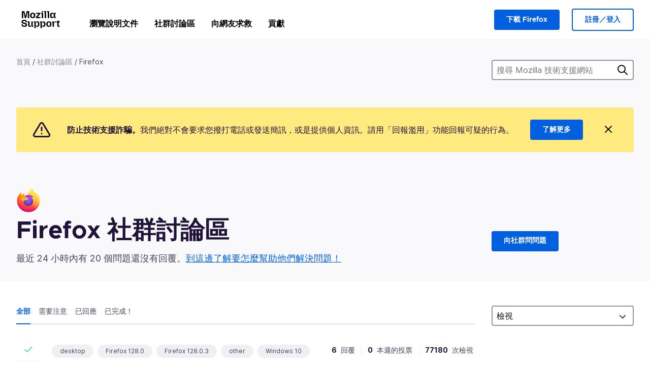

--- FILE ---
content_type: text/html; charset=utf-8
request_url: https://support.mozilla.org/zh-TW/questions/firefox?tagged=&show=all&order=views&escalated=1
body_size: 137760
content:



<!DOCTYPE html>
<html class="no-js" lang="zh-TW"
  dir="ltr"
  data-gtm-container-id="G-2VC139B3XV"
  data-ga-content-group="support-forum-home"
  
  
  
  data-ga-products="/firefox/"
  
  >
<head>
  <!--
Read more about our custom configuration and use of Google Analytics here:
https://bugzilla.mozilla.org/show_bug.cgi?id=1122305#c8
-->

<!-- Google Tag Manager -->

  <script src="https://assets-prod.sumo.prod.webservices.mozgcp.net/static/gtm-snippet.f1a8b29a563ecd7a.js" nonce="X0ml8OtrzoqcNIPnoVivUQ=="></script>

<!-- End Google Tag Manager -->

  
  <meta http-equiv="Content-Type" content="text/html; charset=utf-8"/>

  
    <title>Firefox 社群討論區 | Mozilla 技術支援</title>
  

  
<link rel="apple-touch-icon" sizes="180x180" href="https://assets-prod.sumo.prod.webservices.mozgcp.net/static/apple-touch-icon.40087fc676872dcc.png">
<link rel="icon" type="image/png" href="https://assets-prod.sumo.prod.webservices.mozgcp.net/static/favicon.abcbdb85e0f9e7a0.png">
<link rel="manifest" href="/manifest.json">
<link rel="shortcut icon" href="https://assets-prod.sumo.prod.webservices.mozgcp.net/static/favicon.abcbdb85e0f9e7a0.png">
<meta name="theme-color" content="#ffffff">


  <link rel="search" type="application/opensearchdescription+xml" title="Mozilla 技術支援" href="/zh-TW/search/xml"/>
  
    
      <link rel="alternate" type="application/atom+xml" href="/zh-TW/questions/feed?product=firefox" title="最近更新的問題"/>
    
  

  
  
  <link href="https://assets-prod.sumo.prod.webservices.mozgcp.net/static/screen.02cf61ea7585e2c7.css" rel="stylesheet" nonce="X0ml8OtrzoqcNIPnoVivUQ==">

  
  
  <script defer="defer" src="https://assets-prod.sumo.prod.webservices.mozgcp.net/static/32.a390ba7069326239.js" nonce="X0ml8OtrzoqcNIPnoVivUQ=="></script><script defer="defer" src="https://assets-prod.sumo.prod.webservices.mozgcp.net/static/common.ec3737bd76c83a6a.js" nonce="X0ml8OtrzoqcNIPnoVivUQ=="></script>
  
    <script defer="defer" src="https://assets-prod.sumo.prod.webservices.mozgcp.net/static/563.d2208bc80d8cbb85.js" nonce="X0ml8OtrzoqcNIPnoVivUQ=="></script><script defer="defer" src="https://assets-prod.sumo.prod.webservices.mozgcp.net/static/97.8e952a44863bc2d1.js" nonce="X0ml8OtrzoqcNIPnoVivUQ=="></script><script defer="defer" src="https://assets-prod.sumo.prod.webservices.mozgcp.net/static/566.52e082bc6ceca92f.js" nonce="X0ml8OtrzoqcNIPnoVivUQ=="></script><script defer="defer" src="https://assets-prod.sumo.prod.webservices.mozgcp.net/static/973.5c0e61d08bef7718.js" nonce="X0ml8OtrzoqcNIPnoVivUQ=="></script><script defer="defer" src="https://assets-prod.sumo.prod.webservices.mozgcp.net/static/930.13d36af0fc47ef12.js" nonce="X0ml8OtrzoqcNIPnoVivUQ=="></script><script defer="defer" src="https://assets-prod.sumo.prod.webservices.mozgcp.net/static/467.e805b3b5a73440ca.js" nonce="X0ml8OtrzoqcNIPnoVivUQ=="></script><script defer="defer" src="https://assets-prod.sumo.prod.webservices.mozgcp.net/static/questions.1bcd608b092ca4c8.js" nonce="X0ml8OtrzoqcNIPnoVivUQ=="></script>
  
    <script defer="defer" src="https://assets-prod.sumo.prod.webservices.mozgcp.net/static/topics.0959f4c243cd4f8a.js" nonce="X0ml8OtrzoqcNIPnoVivUQ=="></script>
  
  <script defer="defer" src="https://assets-prod.sumo.prod.webservices.mozgcp.net/static/common.fx.download.46606c8553638ec9.js" nonce="X0ml8OtrzoqcNIPnoVivUQ=="></script>

  
    
      <meta name="robots" content="noindex"/>
    
  

  
  <meta name="google-site-verification" content="2URA-2Y9BeYYUf8B2BSsBSVetJJS3TZwlXBOaMx2VfY" />
  
  <meta name="google-site-verification" content="ueNbCgS4e1JIAgLGwufm-jHaIcLXFLtFMmR_65S1Ag0" />
  
  <meta name="msvalidate.01" content="1659173DC94819093068B0ED7C51C527" />

  

    <meta name="viewport" content="width=device-width, initial-scale=1.0, maximum-scale=1.0, user-scalable=no" />

  
    <link rel="canonical" href="https://support.mozilla.org/zh-TW/questions/firefox?tagged=&show=all&order=views&escalated=1" />
  
</head>

<body class="html-ltr logged-out responsive questions zh-TW"
      data-readonly="false"
      data-usernames-api="/zh-TW/users/api/usernames"
      data-messages-api="/zh-TW/messages/api/autocomplete"
      data-media-url="https://assets-prod.sumo.prod.webservices.mozgcp.net/"
      
>



<ul class="sumo-nav-access" id="nav-access">
  <li><a href="#main-content">跳到主要內容</a></li>
  <li><a href="/zh-TW/locales">切換語言</a></li>
  <li><a id="skip-to-search" href="#search-q">跳到搜尋</a></li>
</ul>



<div class="media-test"></div>

<div id="announcements">
  
  


  
  
</div>

<header class="mzp-c-navigation sumo-nav">
  <div class="mzp-c-navigation-l-content">
    <div class="sumo-nav--container">
      <div class="sumo-nav--logo">
        <a href="/zh-TW/"><img src="https://assets-prod.sumo.prod.webservices.mozgcp.net/static/mozilla-support.4be004d0bbcbfb1e.svg" alt="Mozilla Support Logo"/></a>
      </div>

      <button data-mobile-nav-search-button class="sumo-nav--search-button" type="button">Search</button>
      <button data-sumo-toggle-nav="#main-navigation" class="sumo-nav--toggle-button" type="button" aria-controls="main-navigation">Menu</button>
      <a class="sumo-nav--avatar-button" data-sumo-toggle-nav="#profile-navigation" aria-controls="profile-navigation" aria-role="button">
        
        <img class="avatar" src="https://assets-prod.sumo.prod.webservices.mozgcp.net/static/default-FFA-avatar.1eeb2a0a42235417.png" alt="Avatar for Username">
        

      </a>
      <div class="mzp-c-navigation-items sumo-nav--list-wrap" id="main-navigation">
        <div class="mzp-c-navigation-menu">
          <nav class="mzp-c-menu mzp-is-basic">
              
              <ul class="mzp-c-menu-category-list sumo-nav--list">
                
<li class="mzp-c-menu-category mzp-has-drop-down mzp-js-expandable">
  <a class="mzp-c-menu-title sumo-nav--link" href="/zh-TW/questions/" aria-haspopup="true"
    aria-controls="mzp-c-menu-panel-help">瀏覽說明文件</a>
  <div class="mzp-c-menu-panel mzp-has-card" id="mzp-c-menu-panel-help">
    <div class="sumo-nav--dropdown-container">
      <div class="sumo-nav--dropdown-grid">
        <button class="mzp-c-menu-button-close" type="button"
          aria-controls="mzp-c-menu-panel-example">關閉 Firefox 選單</button>
        <div class="sumo-nav--dropdown-col">
          <section class="mzp-c-menu-item mzp-has-icon sumo-nav--dropdown-item">
          <div class="mzp-c-menu-item-head">
            <svg class="mzp-c-menu-item-icon" width="24" height="24" xmlns="http://www.w3.org/2000/svg" viewBox="0 0 24 24">
              <g transform="translate(3 3)" stroke="#000" stroke-width="2" fill="none" fill-rule="evenodd"
                stroke-linecap="round">
                <rect stroke-linejoin="round" width="18" height="18" rx="2" />
                <path d="M4 5h10M4 9h10M4 13h4" />
              </g>
            </svg>
            <h4 class="mzp-c-menu-item-title">依照產品進行探索</h4>
          </div>
            <ul class="mzp-c-menu-item-list sumo-nav--sublist">
              <li>
                <a href="/zh-TW/products/firefox"
                  data-event-name="link_click"
                  data-event-parameters='{
                    "link_name": "main-menu.firefox-browser.product-home",
                    "link_detail": "firefox"
                  }'>
                  Firefox 桌面版
                </a>
              </li>
              <li>
                <a href="/zh-TW/products/mozilla-vpn"
                  data-event-name="link_click"
                  data-event-parameters='{
                    "link_name": "main-menu.mozilla-vpn.product-home",
                    "link_detail": "mozilla-vpn"
                  }'>
                  Mozilla VPN
                </a>
              </li>
              <li>
                <a href="/zh-TW/products/ios"
                  data-event-name="link_click"
                  data-event-parameters='{
                    "link_name": "main-menu.firefox-for-ios.product-home",
                    "link_detail": "ios"
                  }'>
                  Firefox for iOS
                </a>
              </li>
              <li>
                <a href="/zh-TW/products/thunderbird"
                  data-event-name="link_click"
                  data-event-parameters='{
                    "link_name": "main-menu.thunderbird.product-home",
                    "link_detail": "thunderbird"
                  }'>
                  Thunderbird
                </a>
              </li>
              <li>
                <a href="/zh-TW/products/mobile"
                  data-event-name="link_click"
                  data-event-parameters='{
                    "link_name": "main-menu.firefox-for-android.product-home",
                    "link_detail": "mobile"
                  }'>
                  Firefox for Android
                </a>
              </li>
              <li>
                <a class="color-link" href="/zh-TW/products/"
                  data-event-name="link_click"
                  data-event-parameters='{"link_name": "main-menu.browse-all-articles.list-products"}'>
                  檢視所有產品
                </a>
              </li>
            </ul>
          </section>
        </div>
        <div class="sumo-nav--dropdown-col">
          <section class="mzp-c-menu-item mzp-has-icon sumo-nav--dropdown-item">
            <div class="mzp-c-menu-item-head">
              <svg class="mzp-c-menu-item-icon" width="24" height="24" xmlns="http://www.w3.org/2000/svg" viewBox="0 0 24 24">
                <g transform="translate(3 3)" stroke="#000" stroke-width="2" fill="none" fill-rule="evenodd"
                  stroke-linecap="round">
                  <rect stroke-linejoin="round" width="18" height="18" rx="2" />
                  <path d="M4 5h10M4 9h10M4 13h4" />
                </g>
              </svg>
              <h4 class="mzp-c-menu-item-title">依照主題進行探索</h4>
            </div>
            
  
  
  
  
  
  

  
    
    
    
    
    
    
    

  

  <ul class="mzp-c-menu-item-list sumo-nav--sublist">
    <li>
      <a href="/zh-TW/topics/settings"
          data-event-name="link_click"
          data-event-parameters='{
          "link_name": "main-menu.topic-home",
          "link_detail": "settings"
        }'>
          設定
      </a>
    </li>
    <li>
      <a href="/zh-TW/topics/installation-and-updates"
          data-event-name="link_click"
          data-event-parameters='{
          "link_name": "main-menu.topic-home",
          "link_detail": "installation-and-updates"
        }'>
          Installation and updates
      </a>
    </li>
    <li>
      <a href="/zh-TW/topics/email-and-messaging"
          data-event-name="link_click"
          data-event-parameters='{
          "link_name": "main-menu.topic-home",
          "link_detail": "email-and-messaging"
        }'>
          Email and messaging
      </a>
    </li>
    <li>
      <a href="/zh-TW/topics/performance-and-connectivity"
          data-event-name="link_click"
          data-event-parameters='{
          "link_name": "main-menu.topic-home",
          "link_detail": "performance-and-connectivity"
        }'>
          Performance and connectivity
      </a>
    </li>
    <li>
      <a href="/zh-TW/topics/privacy-and-security"
          data-event-name="link_click"
          data-event-parameters='{
          "link_name": "main-menu.topic-home",
          "link_detail": "privacy-and-security"
        }'>
          Privacy and security
      </a>
    </li>
    <li>
      <a href="/zh-TW/topics/browse"
          data-event-name="link_click"
          data-event-parameters='{
          "link_name": "main-menu.topic-home",
          "link_detail": "browse"
        }'>
          瀏覽
      </a>
    </li>
  </ul>

          </section>
        </div>
      </div>
    </div>
  </div>
</li>
<li class="mzp-c-menu-category mzp-has-drop-down mzp-js-expandable">
  <a class="mzp-c-menu-title sumo-nav--link" href="#" aria-haspopup="true" aria-controls="mzp-c-menu-panel-tools">社群討論區</a>
  <div class="mzp-c-menu-panel mzp-has-card" id="mzp-c-menu-panel-tools">
    <div class="sumo-nav--dropdown-container">
      <div class="sumo-nav--dropdown-grid">
        <button class="mzp-c-menu-button-close" type="button"
          aria-controls="mzp-c-menu-panel-example">關閉 Firefox 選單</button>
        <div class="sumo-nav--dropdown-col">
          <section class="mzp-c-menu-item mzp-has-icon sumo-nav--dropdown-item">
            <div class="mzp-c-menu-item-head">
              <svg class="mzp-c-menu-item-icon" width="24" height="24" xmlns="http://www.w3.org/2000/svg"
                viewBox="0 0 24 24">
                <g stroke="#000" stroke-width="2" fill="none" fill-rule="evenodd" stroke-linecap="round"
                  stroke-linejoin="round">
                  <path
                    d="M17 17l-1.051 3.154a1 1 0 01-1.898 0L13 17H5a2 2 0 01-2-2V5a2 2 0 012-2h14a2 2 0 012 2v10a2 2 0 01-2 2h-2zM7 8h10M7 12h10" />
                </g>
              </svg>
              <h4 class="mzp-c-menu-item-title">選擇產品</h4>
            </div>
            <ul class="mzp-c-menu-item-list sumo-nav--sublist">
              <li>
                <a href="/zh-TW/questions/firefox"
                   data-event-name="link_click"
                   data-event-parameters='{
                    "link_name": "main-menu.support-forum-home",
                    "link_detail": "desktop"
                  }'>
                   Firefox 桌面版
                </a>
              </li>
              <li>
                <a href="/zh-TW/questions/focus-firefox"
                   data-event-name="link_click"
                   data-event-parameters='{
                    "link_name": "main-menu.support-forum-home",
                    "link_detail": "focus"
                  }'>
                   Firefox Focus
                </a>
              </li>
              <li>
                <a href="/zh-TW/questions/ios"
                   data-event-name="link_click"
                   data-event-parameters='{
                    "link_name": "main-menu.support-forum-home",
                    "link_detail": "ios"
                  }'>
                   Firefox for iOS
                </a>
              </li>
              <li>
                <a href="/zh-TW/questions/thunderbird"
                   data-event-name="link_click"
                   data-event-parameters='{
                    "link_name": "main-menu.support-forum-home",
                    "link_detail": "thunderbird"
                  }'>
                   Thunderbird
                </a>
              </li>
              <li>
                <a href="/zh-TW/questions/mobile"
                   data-event-name="link_click"
                   data-event-parameters='{
                    "link_name": "main-menu.support-forum-home",
                    "link_detail": "mobile"
                  }'>
                   Firefox for Android
                </a>
              </li>
              <li>
                <a class="color-link" href="/zh-TW/questions/"
                   data-event-name="link_click"
                   data-event-parameters='{
                    "link_name": "main-menu.support-forum-home",
                    "link_detail": "view-all-home"
                  }'>
                   檢視所有討論區
                </a>
              </li>
            </ul>
          </section>
        </div>
        <div class="sumo-nav--dropdown-col">
          <section class="mzp-c-menu-item mzp-has-icon sumo-nav--dropdown-item">
            <div class="mzp-c-menu-item-head">
              <svg class="mzp-c-menu-item-icon" width="24" height="24" xmlns="http://www.w3.org/2000/svg"
                viewBox="0 0 24 24">
                <path
                  d="M10.5 9.5L3 17c-1 1.667-1 3 0 4s2.333.833 4-.5l7.5-7.5c2.333 1.054 4.333.734 6-.96 1.667-1.693 1.833-3.707.5-6.04l-3 3-2.5-.5L15 6l3-3c-2.333-1.333-4.333-1.167-6 .5-1.667 1.667-2.167 3.667-1.5 6z"
                  stroke="#000" stroke-width="2" fill="none" fill-rule="evenodd" stroke-linecap="round"
                  stroke-linejoin="round" />
              </svg>
              <h4 class="mzp-c-menu-item-title">以主題瀏覽所有討論串</h4>
            </div>
            
  
  
  
  
  
  

  
    
    
    
    
    
    
    
  

  <ul class="mzp-c-menu-item-list sumo-nav--sublist">
    <li>
      <a href="/zh-TW/questions/topic/settings"
          data-event-name="link_click"
          data-event-parameters='{
          "link_name": "main-menu.support-forum-home",
          "link_detail": "settings"
        }'>
          設定
      </a>
    </li>
    <li>
      <a href="/zh-TW/questions/topic/installation-and-updates"
          data-event-name="link_click"
          data-event-parameters='{
          "link_name": "main-menu.support-forum-home",
          "link_detail": "installation-and-updates"
        }'>
          Installation and updates
      </a>
    </li>
    <li>
      <a href="/zh-TW/questions/topic/email-and-messaging"
          data-event-name="link_click"
          data-event-parameters='{
          "link_name": "main-menu.support-forum-home",
          "link_detail": "email-and-messaging"
        }'>
          Email and messaging
      </a>
    </li>
    <li>
      <a href="/zh-TW/questions/topic/performance-and-connectivity"
          data-event-name="link_click"
          data-event-parameters='{
          "link_name": "main-menu.support-forum-home",
          "link_detail": "performance-and-connectivity"
        }'>
          Performance and connectivity
      </a>
    </li>
    <li>
      <a href="/zh-TW/questions/topic/privacy-and-security"
          data-event-name="link_click"
          data-event-parameters='{
          "link_name": "main-menu.support-forum-home",
          "link_detail": "privacy-and-security"
        }'>
          Privacy and security
      </a>
    </li>
    <li>
      <a href="/zh-TW/questions/topic/browse"
          data-event-name="link_click"
          data-event-parameters='{
          "link_name": "main-menu.support-forum-home",
          "link_detail": "browse"
        }'>
          瀏覽
      </a>
    </li>
  </ul>

          </section>
        </div>
      </div>
    </div>
  </div>
</li>

<li class="mzp-c-menu-category mzp-has-drop-down mzp-js-expandable">
  <a class="mzp-c-menu-title sumo-nav--link" href="/zh-TW/questions/" aria-haspopup="true"
    aria-controls="mzp-c-menu-panel-help">向網友求救</a>
  <div class="mzp-c-menu-panel mzp-has-card" id="mzp-c-menu-panel-help">
    <div class="sumo-nav--dropdown-container">
      <div class="sumo-nav--dropdown-grid">
        <button class="mzp-c-menu-button-close" type="button"
          aria-controls="mzp-c-menu-panel-example">關閉 Firefox 選單
        </button>
        <div class="sumo-nav--dropdown">
          <section class="mzp-c-menu-item mzp-has-icon sumo-nav--dropdown-item">
            <div class="mzp-c-menu-item-head">
              <svg class="mzp-c-menu-item-icon" width="24" height="24" xmlns="http://www.w3.org/2000/svg"
                viewBox="0 0 24 24">
                <g stroke="#000" stroke-width="2" fill="none" fill-rule="evenodd" stroke-linecap="round"
                  stroke-linejoin="round">
                  <path d="M11 3H4a2 2 0 00-2 2v12a2 2 0 002 2h9l2 4 2-4h2a2 2 0 002-2v-6" />
                  <path d="M17.5 2.5a2.121 2.121 0 013 3L13 13l-4 1 1-4 7.5-7.5z" />
                </g>
              </svg>
              <h4 class="mzp-c-menu-item-title">獲得下列產品的協助</h4>
            </div>
            <ul class="mzp-c-menu-item-list sumo-nav--sublist-aaq">
              <li>
                <a href="/zh-TW/questions/new/desktop"
                   data-event-name="link_click"
                   data-event-parameters='{
                    "link_name": "main-menu.aaq-step-2",
                    "link_detail": "desktop"
                  }'>
                   Firefox 桌面版
                </a>
              </li>
              <li>
                <a href="/zh-TW/questions/new/firefox-enterprise"
                   data-event-name="link_click"
                   data-event-parameters='{
                    "link_name": "main-menu.aaq-step-2",
                    "link_detail": "firefox-enterprise"
                  }'>
                   Firefox 企業版
                </a>
              </li>
              <li>
                <a href="/zh-TW/questions/new/relay"
                   data-event-name="link_click"
                   data-event-parameters='{
                    "link_name": "main-menu.aaq-step-2",
                    "link_detail": "relay"
                  }'>
                   Firefox Relay
                </a>
              </li>
              <li>
                <a href="/zh-TW/questions/new/thunderbird"
                   data-event-name="link_click"
                   data-event-parameters='{
                    "link_name": "main-menu.aaq-step-2",
                    "link_detail": "thunderbird"
                  }'>
                   Thunderbird
                </a>
              </li>
              <li>
                <a href="/zh-TW/questions/new/ios"
                   data-event-name="link_click"
                   data-event-parameters='{
                    "link_name": "main-menu.aaq-step-2",
                    "link_detail": "ios"
                  }'>
                   Firefox for iOS
                </a>
              </li>
              <li>
                <a href="/zh-TW/questions/new/focus"
                   data-event-name="link_click"
                   data-event-parameters='{
                    "link_name": "main-menu.aaq-step-2",
                    "link_detail": "focus"
                  }'>
                   Firefox Focus
                </a>
              </li>
              <li>
                <a href="/zh-TW/questions/new/monitor"
                   data-event-name="link_click"
                   data-event-parameters='{
                    "link_name": "main-menu.aaq-step-2",
                    "link_detail": "monitor"
                  }'>
                   Monitor
                </a>
              </li>
              <li>
                <a href="/zh-TW/questions/new/mozilla-account"
                   data-event-name="link_click"
                   data-event-parameters='{
                    "link_name": "main-menu.aaq-step-2",
                    "link_detail": "mozilla-account"
                  }'>
                   Mozilla 帳號
                </a>
              </li>
              <li>
                <a href="/zh-TW/questions/new/mobile"
                   data-event-name="link_click"
                   data-event-parameters='{
                    "link_name": "main-menu.aaq-step-2",
                    "link_detail": "mobile"
                  }'>
                   Firefox for Android
                </a>
              </li>
              <li>
                <a href="/zh-TW/questions/new/mozilla-vpn"
                   data-event-name="link_click"
                   data-event-parameters='{
                    "link_name": "main-menu.aaq-step-2",
                    "link_detail": "mozilla-vpn"
                  }'>
                   Mozilla VPN
                </a>
              </li>
              <li>
                <a href="/zh-TW/questions/new/pocket"
                   data-event-name="link_click"
                   data-event-parameters='{
                    "link_name": "main-menu.aaq-step-2",
                    "link_detail": "pocket"
                  }'>
                   Pocket
                </a>
              </li>
              <li>
                <a class="color-link" href="/zh-TW/questions/new"
                   data-event-name="link_click"
                   data-event-parameters='{
                    "link_name": "main-menu.aaq-step-1",
                    "link_detail": "view-all"
                  }'>
                   檢視全部
                </a>
              </li>
            </ul>
          </section>
        </div>
      </div>
    </div>
  </div>
</li>


  <li class="mzp-c-menu-category">
    <a class="mzp-c-menu-title sumo-nav--link" href="/zh-TW/contribute"
      data-event-name="link_click"
      data-event-parameters='{"link_name": "main-menu.contribute.contribute-home"}'>
      貢獻
    </a>
  </li>


              </ul>
              
          </nav>
        </div>
      </div>

      <div class="mzp-c-navigation-items sumo-nav--list-wrap-right logged-out" id="profile-navigation">
        <div class="mzp-c-navigation-menu">
          <nav class="mzp-c-menu mzp-is-basic">
              
              <ul class="mzp-c-menu-category-list sumo-nav--list">
                

<li class="mzp-c-menu-category sumo-nav--item-right">
  
<form data-instant-search="form" id="support-search"  action="/zh-TW/search/" method="get"
   class="simple-search-form">
  
  <input spellcheck="true" type="search" autocomplete="off" name="q" aria-required="true"
    placeholder="搜尋問題、文章或主題（例如：在 Firefox 儲存密碼）" class="searchbox" id="search-q" />
  <button type="submit" title="搜尋" class="search-button">搜尋</button>
</form>


  
  
  <a href="https://www.firefox.com/?utm_source=support.mozilla.org&amp;utm_medium=referral&amp;utm_campaign=non-fx-button&amp;utm_content=header-download-button"
    class="firefox-download-button hidden sumo-button primary-button button-lg">下載 Firefox</a>
  
</li>


<li
  class="mzp-c-menu-category logged-out-button-row ">
  
  <a rel="nofollow" href="/zh-TW/users/auth" class="sumo-button secondary-button button-lg"
    data-event-name="link_click"
    data-event-parameters='{"link_name": "main-menu.sign-in-up"}'>
    註冊／登入
  </a>
  
</li>

              </ul>
              
          </nav>
        </div>
      </div>
      <div class="mzp-c-navigation-items sumo-nav--mobile-search-form" id="search-navigation">
        <div class="mzp-c-navigation-menu">
          <nav class="mzp-c-menu mzp-is-basic">
            
<form data-instant-search="form" id="mobile-search-results"  action="/zh-TW/search/" method="get"
   class="simple-search-form">
  
  <input spellcheck="true" type="search" autocomplete="off" name="q" aria-required="true"
    placeholder="搜尋問題、文章或主題（例如：在 Firefox 儲存密碼）" class="searchbox" id="search-q" />
  <button type="submit" title="搜尋" class="search-button">搜尋</button>
</form>

          </nav>
        </div>
      </div>
    </div>
  </div>
</header><!--/.mzp-c-navigation -->


<!-- This is only displayed when the instant search is active.
     This block is overriden in home.html and product.html,
     and can likely be removed when frontend search is replaced. -->
<div class="home-search-section sumo-page-section--lg shade-bg hidden-search-masthead">
  <div class="mzp-l-content narrow">
    <div class="home-search-section--content">
      <h4 class="sumo-page-heading-xl">搜尋 Mozilla 技術支援網站</h4>
      
<form data-instant-search="form" id="hidden-search"  action="/zh-TW/search/" method="get"
   class="simple-search-form">
  
  <input spellcheck="true" type="search" autocomplete="off" name="q" aria-required="true"
    placeholder="搜尋問題、文章或主題（例如：在 Firefox 儲存密碼）" class="searchbox" id="search-q" />
  <button type="submit" title="搜尋" class="search-button">搜尋</button>
</form>

    </div>
  </div>
</div>



<section class="sumo-page-section hide-when-search-is-active shade-bg">
  <div class="mzp-l-content">
    <div class="sumo-l-two-col sidebar-on-right align-center cols-on-medium">
      <div class="sumo-l-two-col--main">
        
<div class="breadcrumbs" id="main-breadcrumbs">
  <ol id="breadcrumbs" class="breadcrumbs--list">
  
    
      
        <li><a href="/zh-TW/">首頁</a></li>
      
    
  
    
      
        <li><a href="/zh-TW/questions/">社群討論區</a></li>
      
    
  
    
      <li>Firefox</li>
    
  
  </ol>
  </div>

      </div>
      <div class="sumo-l-two-col--sidebar hide-on-mobile">
        
<form data-instant-search="form" id="support-search-sidebar"  action="/zh-TW/search/" method="get"
   class="simple-search-form">
  
  <input spellcheck="true" type="search" autocomplete="off" name="q" aria-required="true"
    placeholder="搜尋 Mozilla 技術支援網站" class="searchbox" id="search-q" />
  <button type="submit" title="搜尋" class="search-button">搜尋</button>
</form>

      </div>
    </div>
  </div>
  <div class="mzp-l-content">
    
<div class="sumo-banner sumo-banner-warning" id="id_scam_alert" data-close-initial="hidden">
  <div class="content">
    <svg viewBox="0 0 24 24" xmlns="http://www.w3.org/2000/svg" fill="none" stroke="currentColor" stroke-width="2" stroke-linecap="round" stroke-linejoin="round">
  <path id="icon-alert" d="M10.29 3.86L1.82 18a2 2 0 0 0 1.71 3h16.94a2 2 0 0 0 1.71-3L13.71 3.86a2 2 0 0 0-3.42 0z"></path>
  <line x1="12" y1="9" x2="12" y2="13"></line>
  <line x1="12" y1="17" x2="12" y2="17"></line>
</svg>
    <p class="heading">
      <strong>防止技術支援詐騙。</strong>我們絕對不會要求您撥打電話或發送簡訊，或是提供個人資訊。請用「回報濫用」功能回報可疑的行為。
    </p>
    <a href="https://support.mozilla.org/kb/avoid-and-report-mozilla-tech-support-scams"
      class="sumo-button primary-button button-lg">了解更多</a>
    <button class="sumo-close-button close-button" data-close-id="id_scam_alert" data-close-memory="remember">
      <img src="https://assets-prod.sumo.prod.webservices.mozgcp.net/static/close.5d98c7f0a49b9f91.svg" />
    </button>
  </div>
</div>

    
    <img class="page-heading--logo" src="https://assets-prod.sumo.prod.webservices.mozgcp.net/media/uploads/products/2020-04-14-08-36-13-8dda6f.png" alt="Firefox 社群討論區 logo" />
    
    <div class="sumo-l-two-col sidebar-on-right align-center cols-on-medium">
      <div class="sumo-l-two-col--main">
        <h1 class="sumo-page-heading ">
          <span class="product-title-text">Firefox 社群討論區</span>
        </h1>
        
          <div id="recent-stats">
            <div class="no-reply forum--masthead-text">
              <p class="page-heading--intro-text">
                
                  
                  最近 24 小時內有 20 個問題還沒有回覆。<a href="/contribute/forum">到這邊了解要怎麼幫助他們解決問題！</a>
                  
                
              </p>
            </div>
          </div>
        
      </div>
      <div class="sumo-l-two-col--sidebar forum--masthead-cta">
      
        
      
        <a
          class="sumo-button primary-button button-lg feature-box"
          href="/zh-TW/questions/new/firefox">
          向社群問問題
        </a>
      </div>
    </div>
  </div>
</section>





<div class="mzp-l-content " id="main-content">
  <div class="sumo-page-section--inner">
    
    <div class="sumo-l-two-col ">
      
      <aside id="aside" class="sumo-l-two-col--sidebar">
        
        

<div class="forum--sidebar-sort large-only">
  <select data-sort-questions>
    
      <option
        value="
  
    /zh-TW/questions/firefox?tagged=&amp;show=all&amp;order=updated&amp;escalated=1
  
"
        >
        最近更新
      </option>
    
      <option
        value="
  
    /zh-TW/questions/firefox?tagged=&amp;show=all&amp;order=views&amp;escalated=1&amp;sort=asc
  
"
        selected>
        檢視
      </option>
    
      <option
        value="
  
    /zh-TW/questions/firefox?tagged=&amp;show=all&amp;order=votes&amp;escalated=1
  
"
        >
        投票
      </option>
    
      <option
        value="
  
    /zh-TW/questions/firefox?tagged=&amp;show=all&amp;order=replies&amp;escalated=1
  
"
        >
        回覆
      </option>
    
  </select>
</div>




        
      </aside>
      
      <main role="main" class="sumo-l-two-col--main">
      
      


<nav id="owner-tabs" class="tabs">
    <ul class="tabs--list subtopics">
      <li class="tabs--item">
        <a href="
  
    /zh-TW/questions/firefox?tagged=&amp;show=all&amp;order=views&amp;escalated=1
  
" class="selected">
          <span>全部</span>
        </a>
      </li>
      <li class="tabs--item">
        <a href="
  
    /zh-TW/questions/firefox?tagged=&amp;show=needs-attention&amp;order=views&amp;escalated=1
  
" >
          <span>需要注意</span>
        </a>
      </li>
      <li class="tabs--item">
        <a href="
  
    /zh-TW/questions/firefox?tagged=&amp;show=responded&amp;order=views&amp;escalated=1
  
" >
          <span>已回應</span>
        </a>
      </li>
      <li class="tabs--item">
        <a href="
  
    /zh-TW/questions/firefox?tagged=&amp;show=done&amp;order=views&amp;escalated=1
  
" >
          <span>已完成！</span>
        </a>
      </li>
      
    </ul>
  </nav>

  
  <select data-sort-questions class="forum--mobile-sort hide-on-large">
    
      <option
        value="
  
    /zh-TW/questions/firefox?tagged=&amp;show=all&amp;order=updated&amp;escalated=1
  
"
        >
        最近更新
      </option>
    
      <option
        value="
  
    /zh-TW/questions/firefox?tagged=&amp;show=all&amp;order=views&amp;escalated=1&amp;sort=asc
  
"
        selected>
        檢視
      </option>
    
      <option
        value="
  
    /zh-TW/questions/firefox?tagged=&amp;show=all&amp;order=votes&amp;escalated=1
  
"
        >
        投票
      </option>
    
      <option
        value="
  
    /zh-TW/questions/firefox?tagged=&amp;show=all&amp;order=replies&amp;escalated=1
  
"
        >
        回覆
      </option>
    
  </select>
  

  <div id="filter-section"></div>

      <div id="questions-list">
        
        <section class="forum--question-list questions">
          
            <article id="question-1456322" class="forum--question-item">
              <ul class="forum--question-item-side">
              
                <li class="thread-solved">
                  <svg xmlns="http://www.w3.org/2000/svg" viewBox="0 0 24 24">
                    <path stroke="currentColor" stroke-width="2" d="M20 6L9 17l-5-5" fill="none" fill-rule="evenodd" stroke-linecap="round" stroke-linejoin="round"/>
                  </svg>
                  <span class="hover-label">已解決</span>
                </li>
                
                
                
                
                  <li class="thread-archived">
                    <svg xmlns="http://www.w3.org/2000/svg" viewBox="0 0 24 24">
                      <g stroke="currentColor" stroke-width="2" fill="none" fill-rule="evenodd" stroke-linecap="round">
                        <path d="M5 20V4M9 20V7M13 20V6M21 20L16.5 6"/>
                      </g>
                    </svg>
                    <span class="hover-label">封存</span>
                  </li>
                
              </ul>
              <div class="forum--content">
                <aside class="forum--meta question-meta ">
                  <ul class="tag-list push-right">
                  
                    <li class="tag"><a class="tag-name" href="
  
    /zh-TW/questions/firefox?tagged=desktop&amp;show=all&amp;order=views&amp;escalated=1
  
">desktop</a></li>
                  
                    <li class="tag"><a class="tag-name" href="
  
    /zh-TW/questions/firefox?tagged=firefox-1280&amp;show=all&amp;order=views&amp;escalated=1
  
">Firefox 128.0</a></li>
                  
                    <li class="tag"><a class="tag-name" href="
  
    /zh-TW/questions/firefox?tagged=firefox-12803&amp;show=all&amp;order=views&amp;escalated=1
  
">Firefox 128.0.3</a></li>
                  
                    <li class="tag"><a class="tag-name" href="
  
    /zh-TW/questions/firefox?tagged=other&amp;show=all&amp;order=views&amp;escalated=1
  
">other</a></li>
                  
                    <li class="tag"><a class="tag-name" href="
  
    /zh-TW/questions/firefox?tagged=windows-10&amp;show=all&amp;order=views&amp;escalated=1
  
">Windows 10</a></li>
                  
                  
                  </ul>

                  <dl class="forum--meta-details replies">
                    <li>
                      <span class="forum--meta-val">6</span>
                      <span class="forum--meta-key">回覆</span>
                    </li>
                    <li class="border-left-md">
                      <span class="forum--meta-val">0</span>
                      <span class="forum--meta-key">本週的投票</span>
                    </li>
                    
                    <li class="border-left-md">
                    <span class="forum--meta-val views-val">77180</span>
                    <span class="forum--meta-key">次檢視</span>
                    </li>
                    
                  </dl>
                </aside>

                <div class="content ui-truncatable truncated">
                  <h2 class="forum--question-item-heading"><a href="/zh-TW/questions/1456322">Firefox 32xbit for Windows 7 Ultimate x32bit laptop</a></h2>
                  <p class="short-text">I am using a windows 10x64bit desktop and I want to find a 32 bit version of Firefox for my laptop which uses Windows 7 x32bit. I have tried the download for customising,&hellip; <a href="#" class="show-more-link">(閱讀更多)</a></p><div class="long-text"><p>I am using a windows 10x64bit desktop and I want to find a 32 bit version of Firefox for my laptop which uses Windows 7 x32bit. I have tried the download for customising, ie set it for Win7/8 but the version which is downloaded reflects on the laptop that that version can only be used on a Win 10 computer. Please give me a link where I can find the 32 bit version of Firefox meant for Win 7.
THANK YOU.
</p></div>

                  <div class="forum--user-meta">
                    <p class="user-meta-asked-by">
                      由 <strong><a rel="nofollow" href="/zh-TW/user/tablemountain787/">Karen van Staden</a></strong> 於 1 年前 詢問
                    </p>
                    
                      <p class="user-meta-answered-by">
                        由 <strong><a rel="nofollow" href="/zh-TW/user/tablemountain787/">Karen van Staden</a></strong> 於 1 年前 解答
                      </p>
                    
                  </div>
                </div>
              </div>
            </article>
          
            <article id="question-1444114" class="forum--question-item">
              <ul class="forum--question-item-side">
              
                <li class="thread-solved">
                  <svg xmlns="http://www.w3.org/2000/svg" viewBox="0 0 24 24">
                    <path stroke="currentColor" stroke-width="2" d="M20 6L9 17l-5-5" fill="none" fill-rule="evenodd" stroke-linecap="round" stroke-linejoin="round"/>
                  </svg>
                  <span class="hover-label">已解決</span>
                </li>
                
                
                
                
                  <li class="thread-archived">
                    <svg xmlns="http://www.w3.org/2000/svg" viewBox="0 0 24 24">
                      <g stroke="currentColor" stroke-width="2" fill="none" fill-rule="evenodd" stroke-linecap="round">
                        <path d="M5 20V4M9 20V7M13 20V6M21 20L16.5 6"/>
                      </g>
                    </svg>
                    <span class="hover-label">封存</span>
                  </li>
                
              </ul>
              <div class="forum--content">
                <aside class="forum--meta question-meta ">
                  <ul class="tag-list push-right">
                  
                    <li class="tag"><a class="tag-name" href="
  
    /zh-TW/questions/firefox?tagged=desktop&amp;show=all&amp;order=views&amp;escalated=1
  
">desktop</a></li>
                  
                    <li class="tag"><a class="tag-name" href="
  
    /zh-TW/questions/firefox?tagged=firefox-1240&amp;show=all&amp;order=views&amp;escalated=1
  
">Firefox 124.0</a></li>
                  
                    <li class="tag"><a class="tag-name" href="
  
    /zh-TW/questions/firefox?tagged=firefox-12402&amp;show=all&amp;order=views&amp;escalated=1
  
">Firefox 124.0.2</a></li>
                  
                    <li class="tag"><a class="tag-name" href="
  
    /zh-TW/questions/firefox?tagged=website-breakages&amp;show=all&amp;order=views&amp;escalated=1
  
">website-breakages</a></li>
                  
                  
                  </ul>

                  <dl class="forum--meta-details replies">
                    <li>
                      <span class="forum--meta-val">13</span>
                      <span class="forum--meta-key">回覆</span>
                    </li>
                    <li class="border-left-md">
                      <span class="forum--meta-val">0</span>
                      <span class="forum--meta-key">本週的投票</span>
                    </li>
                    
                    <li class="border-left-md">
                    <span class="forum--meta-val views-val">31448</span>
                    <span class="forum--meta-key">次檢視</span>
                    </li>
                    
                  </dl>
                </aside>

                <div class="content ui-truncatable truncated">
                  <h2 class="forum--question-item-heading"><a href="/zh-TW/questions/1444114">Getting PR_CONNECT_RESET_ERROR on websites which use TLS/SSL</a></h2>
                  <p class="short-text">For the past few days when I have tried to log into a few websites which use TLS/SSL I have gotten PR_CONNECT_RESET_ERROR. Please see the attached screenshot for more det&hellip; <a href="#" class="show-more-link">(閱讀更多)</a></p><div class="long-text"><p>For the past few days when I have tried to log into a few websites which use TLS/SSL I have gotten PR_CONNECT_RESET_ERROR. Please see the attached screenshot for more details. This issue was observed ever since I updated to Firefox version 124.x. Prior to that the websites were working fine. 
</p><p>When I try to access the same websites and try to log into them using Microsoft Edge, I do not face a similar issue. They work fine. 
</p><p>I have cleared the browser cache, restarted firefox, and then tried. Still faced the same issue.
I have cleared the DNS cache of Firefox browser (about:networking#dns) and then tried. Still faced the same issue. 
I have opened Firefox in Safe mode (Menu &gt; Help &gt; Troubleshooting mode) and still faced the same issue. 
</p><p>Can someone please help me in fixing the issue? I would like to refrain from using MS Edge or chrome browser.
</p></div>

                  <div class="forum--user-meta">
                    <p class="user-meta-asked-by">
                      由 <strong><a rel="nofollow" href="/zh-TW/user/ixian.1/">ixian</a></strong> 於 1 年前 詢問
                    </p>
                    
                      <p class="user-meta-answered-by">
                        由 <strong><a rel="nofollow" href="/zh-TW/user/zeroknight/">zeroknight</a></strong> 於 1 年前 解答
                      </p>
                    
                  </div>
                </div>
              </div>
            </article>
          
            <article id="question-1476022" class="forum--question-item">
              <ul class="forum--question-item-side">
              
                <li class="thread-solved">
                  <svg xmlns="http://www.w3.org/2000/svg" viewBox="0 0 24 24">
                    <path stroke="currentColor" stroke-width="2" d="M20 6L9 17l-5-5" fill="none" fill-rule="evenodd" stroke-linecap="round" stroke-linejoin="round"/>
                  </svg>
                  <span class="hover-label">已解決</span>
                </li>
                
                
                
                  <li class="thread-locked">
                    <svg xmlns="http://www.w3.org/2000/svg" viewBox="0 0 24 24">
                      <g transform="translate(3 2)" fill="none" fill-rule="evenodd">
                        <rect stroke="currentColor" stroke-width="2" stroke-linecap="round" stroke-linejoin="round" y="7" width="18" height="13" rx="2"/>
                        <path d="M4 7V5a5 5 0 1110 0v2" stroke="currentColor" stroke-width="2" stroke-linecap="round" stroke-linejoin="round"/>
                        <circle fill="currentColor" cx="9" cy="12" r="2"/>
                        <path d="M7.549 15.628L9 12l1.451 3.627A1 1 0 019.524 17H8.478a1 1 0 01-.93-1.371z" fill="currentColor"/>
                      </g>
                    </svg>
                    <span class="hover-label">被鎖定</span>
                  </li>
                
                
                  <li class="thread-archived">
                    <svg xmlns="http://www.w3.org/2000/svg" viewBox="0 0 24 24">
                      <g stroke="currentColor" stroke-width="2" fill="none" fill-rule="evenodd" stroke-linecap="round">
                        <path d="M5 20V4M9 20V7M13 20V6M21 20L16.5 6"/>
                      </g>
                    </svg>
                    <span class="hover-label">封存</span>
                  </li>
                
              </ul>
              <div class="forum--content">
                <aside class="forum--meta question-meta ">
                  <ul class="tag-list push-right">
                  
                    <li class="tag"><a class="tag-name" href="
  
    /zh-TW/questions/firefox?tagged=firefox&amp;show=all&amp;order=views&amp;escalated=1
  
">firefox</a></li>
                  
                    <li class="tag"><a class="tag-name" href="
  
    /zh-TW/questions/firefox?tagged=settings&amp;show=all&amp;order=views&amp;escalated=1
  
">settings</a></li>
                  
                  
                  </ul>

                  <dl class="forum--meta-details replies">
                    <li>
                      <span class="forum--meta-val">39</span>
                      <span class="forum--meta-key">回覆</span>
                    </li>
                    <li class="border-left-md">
                      <span class="forum--meta-val">0</span>
                      <span class="forum--meta-key">本週的投票</span>
                    </li>
                    
                    <li class="border-left-md">
                    <span class="forum--meta-val views-val">28068</span>
                    <span class="forum--meta-key">次檢視</span>
                    </li>
                    
                  </dl>
                </aside>

                <div class="content ui-truncatable truncated">
                  <h2 class="forum--question-item-heading"><a href="/zh-TW/questions/1476022">Can I disable or remove the new sidebar that appeared today with the latest update?</a></h2>
                  <p class="short-text">I updated my desktop browser today and now there is an expandable sidebar at the left margin of the window showing tool icons for Tabs from other devices, History and Cus&hellip; <a href="#" class="show-more-link">(閱讀更多)</a></p><div class="long-text"><p>I updated my desktop browser today and now there is an expandable sidebar at the left margin of the window showing tool icons for Tabs from other devices, History and Customize sidebar. I can see how to remove tool icons and how to expand or collapse sidebar but can I remove the sidebar completely? Is this an option? I prefer the old look with the browser web page content extending all the way to the left of the screen, without the narrow vertical sidebar.
</p></div>

                  <div class="forum--user-meta">
                    <p class="user-meta-asked-by">
                      由 <strong><a rel="nofollow" href="/zh-TW/user/ferrarapan/">Ferrara</a></strong> 於 1 年前 詢問
                    </p>
                    
                      <p class="user-meta-answered-by">
                        由 <strong><a rel="nofollow" href="/zh-TW/user/tony289/">tony289</a></strong> 於 1 年前 解答
                      </p>
                    
                  </div>
                </div>
              </div>
            </article>
          
            <article id="question-1441399" class="forum--question-item">
              <ul class="forum--question-item-side">
              
                <li class="thread-solved">
                  <svg xmlns="http://www.w3.org/2000/svg" viewBox="0 0 24 24">
                    <path stroke="currentColor" stroke-width="2" d="M20 6L9 17l-5-5" fill="none" fill-rule="evenodd" stroke-linecap="round" stroke-linejoin="round"/>
                  </svg>
                  <span class="hover-label">已解決</span>
                </li>
                
                
                
                
                  <li class="thread-archived">
                    <svg xmlns="http://www.w3.org/2000/svg" viewBox="0 0 24 24">
                      <g stroke="currentColor" stroke-width="2" fill="none" fill-rule="evenodd" stroke-linecap="round">
                        <path d="M5 20V4M9 20V7M13 20V6M21 20L16.5 6"/>
                      </g>
                    </svg>
                    <span class="hover-label">封存</span>
                  </li>
                
              </ul>
              <div class="forum--content">
                <aside class="forum--meta question-meta ">
                  <ul class="tag-list push-right">
                  
                    <li class="tag"><a class="tag-name" href="
  
    /zh-TW/questions/firefox?tagged=desktop&amp;show=all&amp;order=views&amp;escalated=1
  
">desktop</a></li>
                  
                    <li class="tag"><a class="tag-name" href="
  
    /zh-TW/questions/firefox?tagged=download-and-install_1&amp;show=all&amp;order=views&amp;escalated=1
  
">download-and-install</a></li>
                  
                    <li class="tag"><a class="tag-name" href="
  
    /zh-TW/questions/firefox?tagged=linux&amp;show=all&amp;order=views&amp;escalated=1
  
">Linux</a></li>
                  
                    <li class="tag"><a class="tag-name" href="
  
    /zh-TW/questions/firefox?tagged=needsinfo&amp;show=all&amp;order=views&amp;escalated=1
  
">needsinfo</a></li>
                  
                    <li class="tag"><a class="tag-name" href="
  
    /zh-TW/questions/firefox?tagged=ubuntu&amp;show=all&amp;order=views&amp;escalated=1
  
">Ubuntu</a></li>
                  
                  
                  </ul>

                  <dl class="forum--meta-details replies">
                    <li>
                      <span class="forum--meta-val">21</span>
                      <span class="forum--meta-key">回覆</span>
                    </li>
                    <li class="border-left-md">
                      <span class="forum--meta-val">0</span>
                      <span class="forum--meta-key">本週的投票</span>
                    </li>
                    
                    <li class="border-left-md">
                    <span class="forum--meta-val views-val">21683</span>
                    <span class="forum--meta-key">次檢視</span>
                    </li>
                    
                  </dl>
                </aside>

                <div class="content ui-truncatable truncated">
                  <h2 class="forum--question-item-heading"><a href="/zh-TW/questions/1441399">Firefox manual update with Linux Ubuntu</a></h2>
                  <p class="short-text">I have a System 76 laptop running Ubuntu 14.04 LTS. The LTS (Long Term Support) ended years ago with Firefox 66. All of that works fine still. My problem is:
1.  The worl&hellip; <a href="#" class="show-more-link">(閱讀更多)</a></p><div class="long-text"><p>I have a System 76 laptop running Ubuntu 14.04 LTS. The LTS (Long Term Support) ended years ago with Firefox 66. All of that works fine still. My problem is:
1.  The world is telling me to upgrade my browser.
2. Mozilla tells me "Note: If you use your Linux distribution's packaged version of Firefox, you will need to wait for an updated package to be released to its package repository. This article only applies if you installed Firefox manually (without using your distribution's package manager)."
3. There will never be an updated package because LTS has ended.
4. IS THERE A WAY TO MANUALLY INSTALL A NEWER BROWSER LIKE FIREFOX 123?
</p></div>

                  <div class="forum--user-meta">
                    <p class="user-meta-asked-by">
                      由 <strong><a rel="nofollow" href="/zh-TW/user/jim435/">Jim</a></strong> 於 1 年前 詢問
                    </p>
                    
                      <p class="user-meta-answered-by">
                        由 <strong><a rel="nofollow" href="/zh-TW/user/jim435/">Jim</a></strong> 於 1 年前 解答
                      </p>
                    
                  </div>
                </div>
              </div>
            </article>
          
            <article id="question-1497223" class="forum--question-item">
              <ul class="forum--question-item-side">
              
                <li class="thread-solved">
                  <svg xmlns="http://www.w3.org/2000/svg" viewBox="0 0 24 24">
                    <path stroke="currentColor" stroke-width="2" d="M20 6L9 17l-5-5" fill="none" fill-rule="evenodd" stroke-linecap="round" stroke-linejoin="round"/>
                  </svg>
                  <span class="hover-label">已解決</span>
                </li>
                
                
                
                
                  <li class="thread-archived">
                    <svg xmlns="http://www.w3.org/2000/svg" viewBox="0 0 24 24">
                      <g stroke="currentColor" stroke-width="2" fill="none" fill-rule="evenodd" stroke-linecap="round">
                        <path d="M5 20V4M9 20V7M13 20V6M21 20L16.5 6"/>
                      </g>
                    </svg>
                    <span class="hover-label">封存</span>
                  </li>
                
              </ul>
              <div class="forum--content">
                <aside class="forum--meta question-meta ">
                  <ul class="tag-list push-right">
                  
                    <li class="tag"><a class="tag-name" href="
  
    /zh-TW/questions/firefox?tagged=seg-advanced-and-experimental-features&amp;show=all&amp;order=views&amp;escalated=1
  
">Advanced and experimental features</a></li>
                  
                    <li class="tag"><a class="tag-name" href="
  
    /zh-TW/questions/firefox?tagged=firefox&amp;show=all&amp;order=views&amp;escalated=1
  
">firefox</a></li>
                  
                  
                  </ul>

                  <dl class="forum--meta-details replies">
                    <li>
                      <span class="forum--meta-val">11</span>
                      <span class="forum--meta-key">回覆</span>
                    </li>
                    <li class="border-left-md">
                      <span class="forum--meta-val">0</span>
                      <span class="forum--meta-key">本週的投票</span>
                    </li>
                    
                    <li class="border-left-md">
                    <span class="forum--meta-val views-val">20292</span>
                    <span class="forum--meta-key">次檢視</span>
                    </li>
                    
                  </dl>
                </aside>

                <div class="content ui-truncatable truncated">
                  <h2 class="forum--question-item-heading"><a href="/zh-TW/questions/1497223">how to remove AI from my Firefox?</a></h2>
                  <p class="short-text">The AI chatbot is back in my sidebar. I did not opt in to this. I would prefer not to roll back to whichever version of Firefox is before the AI it's-a-feature-not-a-bug &hellip; <a href="#" class="show-more-link">(閱讀更多)</a></p><div class="long-text"><p>The AI chatbot is back in my sidebar. I did not opt in to this. I would prefer not to roll back to whichever version of Firefox is before the AI it's-a-feature-not-a-bug got wedged in; what other options do I have for permanently disabling AI?
</p><p>Going to sidebar settings to hide the AI chatbot does not suffice. Evidence: I did that already, it has been undone, and I cannot now find the toggle in question.
</p><p>Personally I vote for yanking it out of the main browser altogether, so people have to actively choose to install the AI chatbot add-on. But my question is about actions I can take myself.
</p></div>

                  <div class="forum--user-meta">
                    <p class="user-meta-asked-by">
                      由 <strong><a rel="nofollow" href="/zh-TW/user/alexconall/">AlexSeanchai</a></strong> 於 9 個月前 詢問
                    </p>
                    
                      <p class="user-meta-answered-by">
                        由 <strong><a rel="nofollow" href="/zh-TW/user/alexconall/">AlexSeanchai</a></strong> 於 5 個月前 解答
                      </p>
                    
                  </div>
                </div>
              </div>
            </article>
          
            <article id="question-1449261" class="forum--question-item">
              <ul class="forum--question-item-side">
              
                <li class="thread-solved">
                  <svg xmlns="http://www.w3.org/2000/svg" viewBox="0 0 24 24">
                    <path stroke="currentColor" stroke-width="2" d="M20 6L9 17l-5-5" fill="none" fill-rule="evenodd" stroke-linecap="round" stroke-linejoin="round"/>
                  </svg>
                  <span class="hover-label">已解決</span>
                </li>
                
                
                
                
                  <li class="thread-archived">
                    <svg xmlns="http://www.w3.org/2000/svg" viewBox="0 0 24 24">
                      <g stroke="currentColor" stroke-width="2" fill="none" fill-rule="evenodd" stroke-linecap="round">
                        <path d="M5 20V4M9 20V7M13 20V6M21 20L16.5 6"/>
                      </g>
                    </svg>
                    <span class="hover-label">封存</span>
                  </li>
                
              </ul>
              <div class="forum--content">
                <aside class="forum--meta question-meta ">
                  <ul class="tag-list push-right">
                  
                    <li class="tag"><a class="tag-name" href="
  
    /zh-TW/questions/firefox?tagged=desktop&amp;show=all&amp;order=views&amp;escalated=1
  
">desktop</a></li>
                  
                    <li class="tag"><a class="tag-name" href="
  
    /zh-TW/questions/firefox?tagged=firefox-1260&amp;show=all&amp;order=views&amp;escalated=1
  
">Firefox 126.0</a></li>
                  
                    <li class="tag"><a class="tag-name" href="
  
    /zh-TW/questions/firefox?tagged=other&amp;show=all&amp;order=views&amp;escalated=1
  
">other</a></li>
                  
                    <li class="tag"><a class="tag-name" href="
  
    /zh-TW/questions/firefox?tagged=windows-10&amp;show=all&amp;order=views&amp;escalated=1
  
">Windows 10</a></li>
                  
                  
                  </ul>

                  <dl class="forum--meta-details replies">
                    <li>
                      <span class="forum--meta-val">22</span>
                      <span class="forum--meta-key">回覆</span>
                    </li>
                    <li class="border-left-md">
                      <span class="forum--meta-val">0</span>
                      <span class="forum--meta-key">本週的投票</span>
                    </li>
                    
                    <li class="border-left-md">
                    <span class="forum--meta-val views-val">19774</span>
                    <span class="forum--meta-key">次檢視</span>
                    </li>
                    
                  </dl>
                </aside>

                <div class="content ui-truncatable truncated">
                  <h2 class="forum--question-item-heading"><a href="/zh-TW/questions/1449261">Facebook Messenger Video Calling/Chat</a></h2>
                  <p class="short-text">Hello. I am not familiar with this end to end encryption that Facebook now does for Messenger but now when I try to use Video Calling/Chat it tells me it is not supported&hellip; <a href="#" class="show-more-link">(閱讀更多)</a></p><div class="long-text"><p>Hello. I am not familiar with this end to end encryption that Facebook now does for Messenger but now when I try to use Video Calling/Chat it tells me it is not supported by my browser, Firefox. I have never had any problems with it before. Is there a fix?  Thanks
</p></div>

                  <div class="forum--user-meta">
                    <p class="user-meta-asked-by">
                      由 <strong><a rel="nofollow" href="/zh-TW/user/wolfdad/">wolfdad</a></strong> 於 1 年前 詢問
                    </p>
                    
                      <p class="user-meta-answered-by">
                        由 <strong><a rel="nofollow" href="/zh-TW/user/wolfdad/">wolfdad</a></strong> 於 1 年前 解答
                      </p>
                    
                  </div>
                </div>
              </div>
            </article>
          
            <article id="question-1441795" class="forum--question-item">
              <ul class="forum--question-item-side">
              
                <li class="thread-solved">
                  <svg xmlns="http://www.w3.org/2000/svg" viewBox="0 0 24 24">
                    <path stroke="currentColor" stroke-width="2" d="M20 6L9 17l-5-5" fill="none" fill-rule="evenodd" stroke-linecap="round" stroke-linejoin="round"/>
                  </svg>
                  <span class="hover-label">已解決</span>
                </li>
                
                
                
                
                  <li class="thread-archived">
                    <svg xmlns="http://www.w3.org/2000/svg" viewBox="0 0 24 24">
                      <g stroke="currentColor" stroke-width="2" fill="none" fill-rule="evenodd" stroke-linecap="round">
                        <path d="M5 20V4M9 20V7M13 20V6M21 20L16.5 6"/>
                      </g>
                    </svg>
                    <span class="hover-label">封存</span>
                  </li>
                
              </ul>
              <div class="forum--content">
                <aside class="forum--meta question-meta ">
                  <ul class="tag-list push-right">
                  
                    <li class="tag"><a class="tag-name" href="
  
    /zh-TW/questions/firefox?tagged=desktop&amp;show=all&amp;order=views&amp;escalated=1
  
">desktop</a></li>
                  
                    <li class="tag"><a class="tag-name" href="
  
    /zh-TW/questions/firefox?tagged=firefox-1230&amp;show=all&amp;order=views&amp;escalated=1
  
">Firefox 123.0</a></li>
                  
                    <li class="tag"><a class="tag-name" href="
  
    /zh-TW/questions/firefox?tagged=firefox-12301&amp;show=all&amp;order=views&amp;escalated=1
  
">Firefox 123.0.1</a></li>
                  
                    <li class="tag"><a class="tag-name" href="
  
    /zh-TW/questions/firefox?tagged=fix-problems&amp;show=all&amp;order=views&amp;escalated=1
  
">fix-problems</a></li>
                  
                    <li class="tag"><a class="tag-name" href="
  
    /zh-TW/questions/firefox?tagged=windows-10&amp;show=all&amp;order=views&amp;escalated=1
  
">Windows 10</a></li>
                  
                  
                  </ul>

                  <dl class="forum--meta-details replies">
                    <li>
                      <span class="forum--meta-val">11</span>
                      <span class="forum--meta-key">回覆</span>
                    </li>
                    <li class="border-left-md">
                      <span class="forum--meta-val">0</span>
                      <span class="forum--meta-key">本週的投票</span>
                    </li>
                    
                    <li class="border-left-md">
                    <span class="forum--meta-val views-val">19605</span>
                    <span class="forum--meta-key">次檢視</span>
                    </li>
                    
                  </dl>
                </aside>

                <div class="content ui-truncatable truncated">
                  <h2 class="forum--question-item-heading"><a href="/zh-TW/questions/1441795">Videos buffering and/or not playing</a></h2>
                  <p class="short-text">When I try to play a video on Firefox desktop, it takes it a long time to load. Once it has loaded, whenever I pause it for more than a few seconds, or if I try to skip a&hellip; <a href="#" class="show-more-link">(閱讀更多)</a></p><div class="long-text"><p>When I try to play a video on Firefox desktop, it takes it a long time to load. Once it has loaded, whenever I pause it for more than a few seconds, or if I try to skip around the video (either by clicking around in the loaded section of the progress bar or using +/- seconds buttons), the video begins buffering again before the video resumes. This makes it extremely difficult and frustrating to watch anything that requires me to pause, rewind, or fast forward. I've noticed this issue affect multiple video viewing sites, such as YouTube, Vimeo, and Netflix.
My roommate also uses Firefox, but doesn't have this issue, so I know it's not a problem with my internet.
I thought it might be a problem with my computer, but I tried to replicate the issue in Chrome and everything worked fine there.
The issue has persisted almost a week.
I have:
</p>
<ul><li> Rebooted my computer several times
</li><li> Deleted my history/cache
</li><li> Disabled my extensions
</li><li> Turned off Java scripts in firefox (this disabled my ability to load sites like YouTube completely, so I turned it back on)
</li><li> Updated my computer
</li><li> Updated my graphics drivers
</li><li> Refreshed firefox
</li><li> Uninstalled and reinstalled firefox (and rebooted my computer)
</li><li> Uninstalled and reinstalled firefox AND deleted all the data it stored on my computer (and rebooted my computer)
</li></ul>
<p>I am currently using version 123.0.1 of Firefox. My OS is Windows 10 22H2.
</p></div>

                  <div class="forum--user-meta">
                    <p class="user-meta-asked-by">
                      由 <strong><a rel="nofollow" href="/zh-TW/user/AccidentalRogue/">AccidentalRogue</a></strong> 於 1 年前 詢問
                    </p>
                    
                      <p class="user-meta-answered-by">
                        由 <strong><a rel="nofollow" href="/zh-TW/user/AccidentalRogue/">AccidentalRogue</a></strong> 於 1 年前 解答
                      </p>
                    
                  </div>
                </div>
              </div>
            </article>
          
            <article id="question-1454070" class="forum--question-item">
              <ul class="forum--question-item-side">
              
                <li class="thread-solved">
                  <svg xmlns="http://www.w3.org/2000/svg" viewBox="0 0 24 24">
                    <path stroke="currentColor" stroke-width="2" d="M20 6L9 17l-5-5" fill="none" fill-rule="evenodd" stroke-linecap="round" stroke-linejoin="round"/>
                  </svg>
                  <span class="hover-label">已解決</span>
                </li>
                
                
                
                
                  <li class="thread-archived">
                    <svg xmlns="http://www.w3.org/2000/svg" viewBox="0 0 24 24">
                      <g stroke="currentColor" stroke-width="2" fill="none" fill-rule="evenodd" stroke-linecap="round">
                        <path d="M5 20V4M9 20V7M13 20V6M21 20L16.5 6"/>
                      </g>
                    </svg>
                    <span class="hover-label">封存</span>
                  </li>
                
              </ul>
              <div class="forum--content">
                <aside class="forum--meta question-meta ">
                  <ul class="tag-list push-right">
                  
                    <li class="tag"><a class="tag-name" href="
  
    /zh-TW/questions/firefox?tagged=bookmarks&amp;show=all&amp;order=views&amp;escalated=1
  
">bookmarks</a></li>
                  
                    <li class="tag"><a class="tag-name" href="
  
    /zh-TW/questions/firefox?tagged=desktop&amp;show=all&amp;order=views&amp;escalated=1
  
">desktop</a></li>
                  
                    <li class="tag"><a class="tag-name" href="
  
    /zh-TW/questions/firefox?tagged=firefox-1280&amp;show=all&amp;order=views&amp;escalated=1
  
">Firefox 128.0</a></li>
                  
                    <li class="tag"><a class="tag-name" href="
  
    /zh-TW/questions/firefox?tagged=windows-11&amp;show=all&amp;order=views&amp;escalated=1
  
">Windows 11</a></li>
                  
                  
                  </ul>

                  <dl class="forum--meta-details replies">
                    <li>
                      <span class="forum--meta-val">11</span>
                      <span class="forum--meta-key">回覆</span>
                    </li>
                    <li class="border-left-md">
                      <span class="forum--meta-val">0</span>
                      <span class="forum--meta-key">本週的投票</span>
                    </li>
                    
                    <li class="border-left-md">
                    <span class="forum--meta-val views-val">19259</span>
                    <span class="forum--meta-key">次檢視</span>
                    </li>
                    
                  </dl>
                </aside>

                <div class="content ui-truncatable truncated">
                  <h2 class="forum--question-item-heading"><a href="/zh-TW/questions/1454070">Get profile from old computer to new one</a></h2>
                  <p class="short-text">It's not clear to me from the general help instructions how to get my passwords and bookmarks from my old computer to my new one.  All the files from my old computer were&hellip; <a href="#" class="show-more-link">(閱讀更多)</a></p><div class="long-text"><p>It's not clear to me from the general help instructions how to get my passwords and bookmarks from my old computer to my new one.  All the files from my old computer were transferred into one big folder and placed on the Desktop of my new computer.  I don't know how to find the right file in the backup and where I need to copy it to on my new computer.  I know a while ago I had to recover my passwords, but I forget the steps I went through and it was all on the same computer so slightly different situation although as I recall it was not all that difficult.  Any help would be greatly appreciated.
</p></div>

                  <div class="forum--user-meta">
                    <p class="user-meta-asked-by">
                      由 <strong><a rel="nofollow" href="/zh-TW/user/terriejky/">terriejky</a></strong> 於 1 年前 詢問
                    </p>
                    
                      <p class="user-meta-answered-by">
                        由 <strong><a rel="nofollow" href="/zh-TW/user/terriejky/">terriejky</a></strong> 於 1 年前 解答
                      </p>
                    
                  </div>
                </div>
              </div>
            </article>
          
            <article id="question-1460241" class="forum--question-item">
              <ul class="forum--question-item-side">
              
                <li class="thread-solved">
                  <svg xmlns="http://www.w3.org/2000/svg" viewBox="0 0 24 24">
                    <path stroke="currentColor" stroke-width="2" d="M20 6L9 17l-5-5" fill="none" fill-rule="evenodd" stroke-linecap="round" stroke-linejoin="round"/>
                  </svg>
                  <span class="hover-label">已解決</span>
                </li>
                
                
                
                
                  <li class="thread-archived">
                    <svg xmlns="http://www.w3.org/2000/svg" viewBox="0 0 24 24">
                      <g stroke="currentColor" stroke-width="2" fill="none" fill-rule="evenodd" stroke-linecap="round">
                        <path d="M5 20V4M9 20V7M13 20V6M21 20L16.5 6"/>
                      </g>
                    </svg>
                    <span class="hover-label">封存</span>
                  </li>
                
              </ul>
              <div class="forum--content">
                <aside class="forum--meta question-meta ">
                  <ul class="tag-list push-right">
                  
                    <li class="tag"><a class="tag-name" href="
  
    /zh-TW/questions/firefox?tagged=desktop&amp;show=all&amp;order=views&amp;escalated=1
  
">desktop</a></li>
                  
                    <li class="tag"><a class="tag-name" href="
  
    /zh-TW/questions/firefox?tagged=firefox-1290&amp;show=all&amp;order=views&amp;escalated=1
  
">Firefox 129.0</a></li>
                  
                    <li class="tag"><a class="tag-name" href="
  
    /zh-TW/questions/firefox?tagged=firefox-12902&amp;show=all&amp;order=views&amp;escalated=1
  
">Firefox 129.0.2</a></li>
                  
                    <li class="tag"><a class="tag-name" href="
  
    /zh-TW/questions/firefox?tagged=install-and-update&amp;show=all&amp;order=views&amp;escalated=1
  
">install-and-update</a></li>
                  
                    <li class="tag"><a class="tag-name" href="
  
    /zh-TW/questions/firefox?tagged=windows-11&amp;show=all&amp;order=views&amp;escalated=1
  
">Windows 11</a></li>
                  
                  
                  </ul>

                  <dl class="forum--meta-details replies">
                    <li>
                      <span class="forum--meta-val">1</span>
                      <span class="forum--meta-key">回覆</span>
                    </li>
                    <li class="border-left-md">
                      <span class="forum--meta-val">0</span>
                      <span class="forum--meta-key">本週的投票</span>
                    </li>
                    
                    <li class="border-left-md">
                    <span class="forum--meta-val views-val">17989</span>
                    <span class="forum--meta-key">次檢視</span>
                    </li>
                    
                  </dl>
                </aside>

                <div class="content ui-truncatable truncated">
                  <h2 class="forum--question-item-heading"><a href="/zh-TW/questions/1460241">What is the latest version of firefox for Windows XP 32-bit?</a></h2>
                  <p>I just recently installed windows XP on a VM and want to know what version of firefox works.
</p>

                  <div class="forum--user-meta">
                    <p class="user-meta-asked-by">
                      由 <strong><a rel="nofollow" href="/zh-TW/user/zachnicholls19/">Redstone The Fox</a></strong> 於 1 年前 詢問
                    </p>
                    
                      <p class="user-meta-answered-by">
                        由 <strong><a rel="nofollow" href="/zh-TW/user/James/">James</a></strong> 於 1 年前 解答
                      </p>
                    
                  </div>
                </div>
              </div>
            </article>
          
            <article id="question-1440907" class="forum--question-item">
              <ul class="forum--question-item-side">
              
                <li class="thread-solved">
                  <svg xmlns="http://www.w3.org/2000/svg" viewBox="0 0 24 24">
                    <path stroke="currentColor" stroke-width="2" d="M20 6L9 17l-5-5" fill="none" fill-rule="evenodd" stroke-linecap="round" stroke-linejoin="round"/>
                  </svg>
                  <span class="hover-label">已解決</span>
                </li>
                
                
                
                
                  <li class="thread-archived">
                    <svg xmlns="http://www.w3.org/2000/svg" viewBox="0 0 24 24">
                      <g stroke="currentColor" stroke-width="2" fill="none" fill-rule="evenodd" stroke-linecap="round">
                        <path d="M5 20V4M9 20V7M13 20V6M21 20L16.5 6"/>
                      </g>
                    </svg>
                    <span class="hover-label">封存</span>
                  </li>
                
              </ul>
              <div class="forum--content">
                <aside class="forum--meta question-meta ">
                  <ul class="tag-list push-right">
                  
                    <li class="tag"><a class="tag-name" href="
  
    /zh-TW/questions/firefox?tagged=desktop&amp;show=all&amp;order=views&amp;escalated=1
  
">desktop</a></li>
                  
                    <li class="tag"><a class="tag-name" href="
  
    /zh-TW/questions/firefox?tagged=firefox-1230&amp;show=all&amp;order=views&amp;escalated=1
  
">Firefox 123.0</a></li>
                  
                    <li class="tag"><a class="tag-name" href="
  
    /zh-TW/questions/firefox?tagged=fix-problems&amp;show=all&amp;order=views&amp;escalated=1
  
">fix-problems</a></li>
                  
                    <li class="tag"><a class="tag-name" href="
  
    /zh-TW/questions/firefox?tagged=windows-10&amp;show=all&amp;order=views&amp;escalated=1
  
">Windows 10</a></li>
                  
                  
                  </ul>

                  <dl class="forum--meta-details replies">
                    <li>
                      <span class="forum--meta-val">10</span>
                      <span class="forum--meta-key">回覆</span>
                    </li>
                    <li class="border-left-md">
                      <span class="forum--meta-val">0</span>
                      <span class="forum--meta-key">本週的投票</span>
                    </li>
                    
                    <li class="border-left-md">
                    <span class="forum--meta-val views-val">17032</span>
                    <span class="forum--meta-key">次檢視</span>
                    </li>
                    
                  </dl>
                </aside>

                <div class="content ui-truncatable truncated">
                  <h2 class="forum--question-item-heading"><a href="/zh-TW/questions/1440907">Youtube slow only on firefox</a></h2>
                  <p class="short-text">YouTube all of a sudden started to slow down and only be able to load videos fast enough in 360p resolution, I tried watching YouTube on Microsoft edge and YouTube handle&hellip; <a href="#" class="show-more-link">(閱讀更多)</a></p><div class="long-text"><p>YouTube all of a sudden started to slow down and only be able to load videos fast enough in 360p resolution, I tried watching YouTube on Microsoft edge and YouTube handled 1080p easily there, I have cleared the cash and made sure my Firefox and Windows are up to date and still the issue persists.
</p><p>this only seams to occur on YouTube as amazon prime and speed test works without issues
</p></div>

                  <div class="forum--user-meta">
                    <p class="user-meta-asked-by">
                      由 <strong><a rel="nofollow" href="/zh-TW/user/nadum8/">nadum8</a></strong> 於 1 年前 詢問
                    </p>
                    
                      <p class="user-meta-answered-by">
                        由 <strong><a rel="nofollow" href="/zh-TW/user/jonzn4SUSE/">jonzn4SUSE</a></strong> 於 1 年前 解答
                      </p>
                    
                  </div>
                </div>
              </div>
            </article>
          
            <article id="question-1456538" class="forum--question-item">
              <ul class="forum--question-item-side">
              
                <li class="thread-solved">
                  <svg xmlns="http://www.w3.org/2000/svg" viewBox="0 0 24 24">
                    <path stroke="currentColor" stroke-width="2" d="M20 6L9 17l-5-5" fill="none" fill-rule="evenodd" stroke-linecap="round" stroke-linejoin="round"/>
                  </svg>
                  <span class="hover-label">已解決</span>
                </li>
                
                
                
                
                  <li class="thread-archived">
                    <svg xmlns="http://www.w3.org/2000/svg" viewBox="0 0 24 24">
                      <g stroke="currentColor" stroke-width="2" fill="none" fill-rule="evenodd" stroke-linecap="round">
                        <path d="M5 20V4M9 20V7M13 20V6M21 20L16.5 6"/>
                      </g>
                    </svg>
                    <span class="hover-label">封存</span>
                  </li>
                
              </ul>
              <div class="forum--content">
                <aside class="forum--meta question-meta ">
                  <ul class="tag-list push-right">
                  
                    <li class="tag"><a class="tag-name" href="
  
    /zh-TW/questions/firefox?tagged=desktop&amp;show=all&amp;order=views&amp;escalated=1
  
">desktop</a></li>
                  
                    <li class="tag"><a class="tag-name" href="
  
    /zh-TW/questions/firefox?tagged=firefox-1280&amp;show=all&amp;order=views&amp;escalated=1
  
">Firefox 128.0</a></li>
                  
                    <li class="tag"><a class="tag-name" href="
  
    /zh-TW/questions/firefox?tagged=firefox-12803&amp;show=all&amp;order=views&amp;escalated=1
  
">Firefox 128.0.3</a></li>
                  
                    <li class="tag"><a class="tag-name" href="
  
    /zh-TW/questions/firefox?tagged=install-and-update&amp;show=all&amp;order=views&amp;escalated=1
  
">install-and-update</a></li>
                  
                    <li class="tag"><a class="tag-name" href="
  
    /zh-TW/questions/firefox?tagged=windows-10&amp;show=all&amp;order=views&amp;escalated=1
  
">Windows 10</a></li>
                  
                  
                  </ul>

                  <dl class="forum--meta-details replies">
                    <li>
                      <span class="forum--meta-val">10</span>
                      <span class="forum--meta-key">回覆</span>
                    </li>
                    <li class="border-left-md">
                      <span class="forum--meta-val">0</span>
                      <span class="forum--meta-key">本週的投票</span>
                    </li>
                    
                    <li class="border-left-md">
                    <span class="forum--meta-val views-val">15518</span>
                    <span class="forum--meta-key">次檢視</span>
                    </li>
                    
                  </dl>
                </aside>

                <div class="content ui-truncatable truncated">
                  <h2 class="forum--question-item-heading"><a href="/zh-TW/questions/1456538">Installation aborted because the add-on appears to be corrupt.</a></h2>
                  <p class="short-text">Installation aborted because the add-on appears to be corrupt.
OmegaSwitch 

Hello, I encountered an error when trying to install the extension.  I've never encountered a&hellip; <a href="#" class="show-more-link">(閱讀更多)</a></p><div class="long-text"><p>Installation aborted because the add-on appears to be corrupt.
<a href="https://addons.mozilla.org/en-US/firefox/addon/switchyomega/" rel="nofollow">OmegaSwitch</a> 
</p><p>Hello, I encountered an error when trying to install the extension.  I've never encountered anything like this before
</p></div>

                  <div class="forum--user-meta">
                    <p class="user-meta-asked-by">
                      由 <strong><a rel="nofollow" href="/zh-TW/user/anor62570/">Sazex</a></strong> 於 1 年前 詢問
                    </p>
                    
                      <p class="user-meta-answered-by">
                        由 <strong><a rel="nofollow" href="/zh-TW/user/cor-el/">cor-el</a></strong> 於 1 年前 解答
                      </p>
                    
                  </div>
                </div>
              </div>
            </article>
          
            <article id="question-1444015" class="forum--question-item">
              <ul class="forum--question-item-side">
              
                <li class="thread-solved">
                  <svg xmlns="http://www.w3.org/2000/svg" viewBox="0 0 24 24">
                    <path stroke="currentColor" stroke-width="2" d="M20 6L9 17l-5-5" fill="none" fill-rule="evenodd" stroke-linecap="round" stroke-linejoin="round"/>
                  </svg>
                  <span class="hover-label">已解決</span>
                </li>
                
                
                
                
                  <li class="thread-archived">
                    <svg xmlns="http://www.w3.org/2000/svg" viewBox="0 0 24 24">
                      <g stroke="currentColor" stroke-width="2" fill="none" fill-rule="evenodd" stroke-linecap="round">
                        <path d="M5 20V4M9 20V7M13 20V6M21 20L16.5 6"/>
                      </g>
                    </svg>
                    <span class="hover-label">封存</span>
                  </li>
                
              </ul>
              <div class="forum--content">
                <aside class="forum--meta question-meta ">
                  <ul class="tag-list push-right">
                  
                    <li class="tag"><a class="tag-name" href="
  
    /zh-TW/questions/firefox?tagged=desktop&amp;show=all&amp;order=views&amp;escalated=1
  
">desktop</a></li>
                  
                    <li class="tag"><a class="tag-name" href="
  
    /zh-TW/questions/firefox?tagged=other&amp;show=all&amp;order=views&amp;escalated=1
  
">other</a></li>
                  
                    <li class="tag"><a class="tag-name" href="
  
    /zh-TW/questions/firefox?tagged=windows-7&amp;show=all&amp;order=views&amp;escalated=1
  
">Windows 7</a></li>
                  
                  
                  </ul>

                  <dl class="forum--meta-details replies">
                    <li>
                      <span class="forum--meta-val">2</span>
                      <span class="forum--meta-key">回覆</span>
                    </li>
                    <li class="border-left-md">
                      <span class="forum--meta-val">0</span>
                      <span class="forum--meta-key">本週的投票</span>
                    </li>
                    
                    <li class="border-left-md">
                    <span class="forum--meta-val views-val">14475</span>
                    <span class="forum--meta-key">次檢視</span>
                    </li>
                    
                  </dl>
                </aside>

                <div class="content ui-truncatable truncated">
                  <h2 class="forum--question-item-heading"><a href="/zh-TW/questions/1444015">Firefox Version for Windows 7</a></h2>
                  <p class="short-text">I need to install a browser on a Windows 7 laptop that I'm trying to get operational so the files / data can be migrated to another platform. I would like to use Firefox &hellip; <a href="#" class="show-more-link">(閱讀更多)</a></p><div class="long-text"><p>I need to install a browser on a Windows 7 laptop that I'm trying to get operational so the files / data can be migrated to another platform. I would like to use Firefox if possible.
</p><p>I'm thinking I would need a prior version. If so, what version should I choose and where do I get it from?  
</p><p>The current / legacy browser is Brave but that has been disabled by installing Bitdefender as part of the ongoing cleanup process.  --Thanks
</p></div>

                  <div class="forum--user-meta">
                    <p class="user-meta-asked-by">
                      由 <strong><a rel="nofollow" href="/zh-TW/user/randy74/">randy74</a></strong> 於 1 年前 詢問
                    </p>
                    
                      <p class="user-meta-answered-by">
                        由 <strong><a rel="nofollow" href="/zh-TW/user/cor-el/">cor-el</a></strong> 於 1 年前 解答
                      </p>
                    
                  </div>
                </div>
              </div>
            </article>
          
            <article id="question-1426161" class="forum--question-item">
              <ul class="forum--question-item-side">
              
                <li class="thread-solved">
                  <svg xmlns="http://www.w3.org/2000/svg" viewBox="0 0 24 24">
                    <path stroke="currentColor" stroke-width="2" d="M20 6L9 17l-5-5" fill="none" fill-rule="evenodd" stroke-linecap="round" stroke-linejoin="round"/>
                  </svg>
                  <span class="hover-label">已解決</span>
                </li>
                
                
                
                
                  <li class="thread-archived">
                    <svg xmlns="http://www.w3.org/2000/svg" viewBox="0 0 24 24">
                      <g stroke="currentColor" stroke-width="2" fill="none" fill-rule="evenodd" stroke-linecap="round">
                        <path d="M5 20V4M9 20V7M13 20V6M21 20L16.5 6"/>
                      </g>
                    </svg>
                    <span class="hover-label">封存</span>
                  </li>
                
              </ul>
              <div class="forum--content">
                <aside class="forum--meta question-meta ">
                  <ul class="tag-list push-right">
                  
                    <li class="tag"><a class="tag-name" href="
  
    /zh-TW/questions/firefox?tagged=customize&amp;show=all&amp;order=views&amp;escalated=1
  
">customize</a></li>
                  
                    <li class="tag"><a class="tag-name" href="
  
    /zh-TW/questions/firefox?tagged=desktop&amp;show=all&amp;order=views&amp;escalated=1
  
">desktop</a></li>
                  
                    <li class="tag"><a class="tag-name" href="
  
    /zh-TW/questions/firefox?tagged=firefox-1180&amp;show=all&amp;order=views&amp;escalated=1
  
">Firefox 118.0</a></li>
                  
                    <li class="tag"><a class="tag-name" href="
  
    /zh-TW/questions/firefox?tagged=windows-10&amp;show=all&amp;order=views&amp;escalated=1
  
">Windows 10</a></li>
                  
                  
                  </ul>

                  <dl class="forum--meta-details replies">
                    <li>
                      <span class="forum--meta-val">4</span>
                      <span class="forum--meta-key">回覆</span>
                    </li>
                    <li class="border-left-md">
                      <span class="forum--meta-val">0</span>
                      <span class="forum--meta-key">本週的投票</span>
                    </li>
                    
                    <li class="border-left-md">
                    <span class="forum--meta-val views-val">12188</span>
                    <span class="forum--meta-key">次檢視</span>
                    </li>
                    
                  </dl>
                </aside>

                <div class="content ui-truncatable truncated">
                  <h2 class="forum--question-item-heading"><a href="/zh-TW/questions/1426161">How to completely disable website translation?</a></h2>
                  <p class="short-text">This question was already posted and badly answered in 2016. Now things have changed a lot and Firefox DO try to translate everything which is quite annoying to anyone kn&hellip; <a href="#" class="show-more-link">(閱讀更多)</a></p><div class="long-text"><p>This question was already posted and badly answered in 2016. Now things have changed a lot and Firefox DO try to translate everything which is quite annoying to anyone knowing more than a single language. No extensions related. I need to completely disable that. My firefox is up to date: 118.0.1 (64-bit).
</p><p>Thank you
Arturo
</p></div>

                  <div class="forum--user-meta">
                    <p class="user-meta-asked-by">
                      由 <strong><a rel="nofollow" href="/zh-TW/user/arturoshaw/">arturoshaw</a></strong> 於 2 年前 詢問
                    </p>
                    
                      <p class="user-meta-answered-by">
                        由 <strong><a rel="nofollow" href="/zh-TW/user/TyDraniu/">TyDraniu</a></strong> 於 2 年前 解答
                      </p>
                    
                  </div>
                </div>
              </div>
            </article>
          
            <article id="question-1405122" class="forum--question-item">
              <ul class="forum--question-item-side">
              
                <li class="thread-solved">
                  <svg xmlns="http://www.w3.org/2000/svg" viewBox="0 0 24 24">
                    <path stroke="currentColor" stroke-width="2" d="M20 6L9 17l-5-5" fill="none" fill-rule="evenodd" stroke-linecap="round" stroke-linejoin="round"/>
                  </svg>
                  <span class="hover-label">已解決</span>
                </li>
                
                
                
                
                  <li class="thread-archived">
                    <svg xmlns="http://www.w3.org/2000/svg" viewBox="0 0 24 24">
                      <g stroke="currentColor" stroke-width="2" fill="none" fill-rule="evenodd" stroke-linecap="round">
                        <path d="M5 20V4M9 20V7M13 20V6M21 20L16.5 6"/>
                      </g>
                    </svg>
                    <span class="hover-label">封存</span>
                  </li>
                
              </ul>
              <div class="forum--content">
                <aside class="forum--meta question-meta ">
                  <ul class="tag-list push-right">
                  
                    <li class="tag"><a class="tag-name" href="
  
    /zh-TW/questions/firefox?tagged=desktop&amp;show=all&amp;order=views&amp;escalated=1
  
">desktop</a></li>
                  
                    <li class="tag"><a class="tag-name" href="
  
    /zh-TW/questions/firefox?tagged=firefox-1090&amp;show=all&amp;order=views&amp;escalated=1
  
">Firefox 109.0</a></li>
                  
                    <li class="tag"><a class="tag-name" href="
  
    /zh-TW/questions/firefox?tagged=firefox-10901&amp;show=all&amp;order=views&amp;escalated=1
  
">Firefox 109.0.1</a></li>
                  
                    <li class="tag"><a class="tag-name" href="
  
    /zh-TW/questions/firefox?tagged=linux&amp;show=all&amp;order=views&amp;escalated=1
  
">Linux</a></li>
                  
                    <li class="tag"><a class="tag-name" href="
  
    /zh-TW/questions/firefox?tagged=other&amp;show=all&amp;order=views&amp;escalated=1
  
">other</a></li>
                  
                  
                  </ul>

                  <dl class="forum--meta-details replies">
                    <li>
                      <span class="forum--meta-val">6</span>
                      <span class="forum--meta-key">回覆</span>
                    </li>
                    <li class="border-left-md">
                      <span class="forum--meta-val">0</span>
                      <span class="forum--meta-key">本週的投票</span>
                    </li>
                    
                    <li class="border-left-md">
                    <span class="forum--meta-val views-val">11334</span>
                    <span class="forum--meta-key">次檢視</span>
                    </li>
                    
                  </dl>
                </aside>

                <div class="content ui-truncatable truncated">
                  <h2 class="forum--question-item-heading"><a href="/zh-TW/questions/1405122">Google sign in pop-up.</a></h2>
                  <p class="short-text">Does anyone know how to configure Firefox to stop the annoying google log-in pop-up? 
I've seen others ask the same question, but I have not seen any functional answers.
&hellip; <a href="#" class="show-more-link">(閱讀更多)</a></p><div class="long-text"><p>Does anyone know how to configure Firefox to stop the annoying google log-in pop-up? 
I've seen others ask the same question, but I have not seen any functional answers.
I've never had a google account, for anything. 
I don't get the pop-up with other browsers, like Falcon or Brave. It's just a problem on Firefox.
I appreciate you help!
</p></div>

                  <div class="forum--user-meta">
                    <p class="user-meta-asked-by">
                      由 <strong><a rel="nofollow" href="/zh-TW/user/njbetavirp1/">njbetavirp1</a></strong> 於 2 年前 詢問
                    </p>
                    
                      <p class="user-meta-answered-by">
                        由 <strong><a rel="nofollow" href="/zh-TW/user/njbetavirp1/">njbetavirp1</a></strong> 於 2 年前 解答
                      </p>
                    
                  </div>
                </div>
              </div>
            </article>
          
            <article id="question-1510334" class="forum--question-item">
              <ul class="forum--question-item-side">
              
                <li class="thread-solved">
                  <svg xmlns="http://www.w3.org/2000/svg" viewBox="0 0 24 24">
                    <path stroke="currentColor" stroke-width="2" d="M20 6L9 17l-5-5" fill="none" fill-rule="evenodd" stroke-linecap="round" stroke-linejoin="round"/>
                  </svg>
                  <span class="hover-label">已解決</span>
                </li>
                
                
                
                
                  <li class="thread-archived">
                    <svg xmlns="http://www.w3.org/2000/svg" viewBox="0 0 24 24">
                      <g stroke="currentColor" stroke-width="2" fill="none" fill-rule="evenodd" stroke-linecap="round">
                        <path d="M5 20V4M9 20V7M13 20V6M21 20L16.5 6"/>
                      </g>
                    </svg>
                    <span class="hover-label">封存</span>
                  </li>
                
              </ul>
              <div class="forum--content">
                <aside class="forum--meta question-meta ">
                  <ul class="tag-list push-right">
                  
                    <li class="tag"><a class="tag-name" href="
  
    /zh-TW/questions/firefox?tagged=firefox&amp;show=all&amp;order=views&amp;escalated=1
  
">firefox</a></li>
                  
                    <li class="tag"><a class="tag-name" href="
  
    /zh-TW/questions/firefox?tagged=tabs&amp;show=all&amp;order=views&amp;escalated=1
  
">tabs</a></li>
                  
                  
                  </ul>

                  <dl class="forum--meta-details replies">
                    <li>
                      <span class="forum--meta-val">22</span>
                      <span class="forum--meta-key">回覆</span>
                    </li>
                    <li class="border-left-md">
                      <span class="forum--meta-val">0</span>
                      <span class="forum--meta-key">本週的投票</span>
                    </li>
                    
                    <li class="border-left-md">
                    <span class="forum--meta-val views-val">10928</span>
                    <span class="forum--meta-key">次檢視</span>
                    </li>
                    
                  </dl>
                </aside>

                <div class="content ui-truncatable truncated">
                  <h2 class="forum--question-item-heading"><a href="/zh-TW/questions/1510334">Tab Groups Disappear after Save/Close</a></h2>
                  <p class="short-text">I was excited to receive the new Tab Groups feature and am now disappointed that it's not working and I've 'lost' dozens of tabs. 

Here's what I did:  I created several &hellip; <a href="#" class="show-more-link">(閱讀更多)</a></p><div class="long-text"><p>I was excited to receive the new Tab Groups feature and am now disappointed that it's not working and I've 'lost' dozens of tabs. 
</p><p>Here's what I did:  I created several groups by right-clicking and added tabs to each of the groups. Since it appears that only way to collapse a group is to "save and close group," I closed each group. Now they are all gone. When I right-click to create a new group or "add tab to group," the closed groups are nowhere to be found. Plus, I do not see a "list all tabs icon" on my toolbar to reopen the grouped tabs, which is what [<a href="https://support.mozilla.org/en-US/kb/tab-groups|this" rel="nofollow">article</a>] says should happen. 
</p><p>Suggestions for making this work?
</p></div>

                  <div class="forum--user-meta">
                    <p class="user-meta-asked-by">
                      由 <strong><a rel="nofollow" href="/zh-TW/user/Merk07/">Mitch</a></strong> 於 7 個月前 詢問
                    </p>
                    
                      <p class="user-meta-answered-by">
                        由 <strong><a rel="nofollow" href="/zh-TW/user/Merk07/">Mitch</a></strong> 於 7 個月前 解答
                      </p>
                    
                  </div>
                </div>
              </div>
            </article>
          
            <article id="question-1444187" class="forum--question-item">
              <ul class="forum--question-item-side">
              
                <li class="thread-solved">
                  <svg xmlns="http://www.w3.org/2000/svg" viewBox="0 0 24 24">
                    <path stroke="currentColor" stroke-width="2" d="M20 6L9 17l-5-5" fill="none" fill-rule="evenodd" stroke-linecap="round" stroke-linejoin="round"/>
                  </svg>
                  <span class="hover-label">已解決</span>
                </li>
                
                
                
                
                  <li class="thread-archived">
                    <svg xmlns="http://www.w3.org/2000/svg" viewBox="0 0 24 24">
                      <g stroke="currentColor" stroke-width="2" fill="none" fill-rule="evenodd" stroke-linecap="round">
                        <path d="M5 20V4M9 20V7M13 20V6M21 20L16.5 6"/>
                      </g>
                    </svg>
                    <span class="hover-label">封存</span>
                  </li>
                
              </ul>
              <div class="forum--content">
                <aside class="forum--meta question-meta ">
                  <ul class="tag-list push-right">
                  
                    <li class="tag"><a class="tag-name" href="
  
    /zh-TW/questions/firefox?tagged=desktop&amp;show=all&amp;order=views&amp;escalated=1
  
">desktop</a></li>
                  
                    <li class="tag"><a class="tag-name" href="
  
    /zh-TW/questions/firefox?tagged=firefox-1240&amp;show=all&amp;order=views&amp;escalated=1
  
">Firefox 124.0</a></li>
                  
                    <li class="tag"><a class="tag-name" href="
  
    /zh-TW/questions/firefox?tagged=firefox-12402&amp;show=all&amp;order=views&amp;escalated=1
  
">Firefox 124.0.2</a></li>
                  
                    <li class="tag"><a class="tag-name" href="
  
    /zh-TW/questions/firefox?tagged=fix-problems&amp;show=all&amp;order=views&amp;escalated=1
  
">fix-problems</a></li>
                  
                    <li class="tag"><a class="tag-name" href="
  
    /zh-TW/questions/firefox?tagged=windows-11&amp;show=all&amp;order=views&amp;escalated=1
  
">Windows 11</a></li>
                  
                  
                  </ul>

                  <dl class="forum--meta-details replies">
                    <li>
                      <span class="forum--meta-val">19</span>
                      <span class="forum--meta-key">回覆</span>
                    </li>
                    <li class="border-left-md">
                      <span class="forum--meta-val">0</span>
                      <span class="forum--meta-key">本週的投票</span>
                    </li>
                    
                    <li class="border-left-md">
                    <span class="forum--meta-val views-val">10551</span>
                    <span class="forum--meta-key">次檢視</span>
                    </li>
                    
                  </dl>
                </aside>

                <div class="content ui-truncatable truncated">
                  <h2 class="forum--question-item-heading"><a href="/zh-TW/questions/1444187">Firefox Extremely Slow Loading of Pages that Load Quickly in Chrome</a></h2>
                  <p class="short-text">This has been happening to me with recent updates of Firefox, and I am very close to dumping a browser that I have used for years because of it. I go to load pages and it&hellip; <a href="#" class="show-more-link">(閱讀更多)</a></p><div class="long-text"><p>This has been happening to me with recent updates of Firefox, and I am very close to dumping a browser that I have used for years because of it. I go to load pages and it just sits there and spins and spins. In the time I take to open another browser like Chrome and copy and paste the exact same links into Chrome, where the download of the web page is practically instant. I go back to Firefox and it is still spinning and it is just ridiculous. I have no clue what would be causing this. After it finally loads a page, it seems fine on subsequent loads of pages.
</p></div>

                  <div class="forum--user-meta">
                    <p class="user-meta-asked-by">
                      由 <strong><a rel="nofollow" href="/zh-TW/user/pmruzicka/">Paul M Ruzicka</a></strong> 於 1 年前 詢問
                    </p>
                    
                      <p class="user-meta-answered-by">
                        由 <strong><a rel="nofollow" href="/zh-TW/user/cor-el/">cor-el</a></strong> 於 1 年前 解答
                      </p>
                    
                  </div>
                </div>
              </div>
            </article>
          
            <article id="question-1467773" class="forum--question-item">
              <ul class="forum--question-item-side">
              
                <li class="thread-solved">
                  <svg xmlns="http://www.w3.org/2000/svg" viewBox="0 0 24 24">
                    <path stroke="currentColor" stroke-width="2" d="M20 6L9 17l-5-5" fill="none" fill-rule="evenodd" stroke-linecap="round" stroke-linejoin="round"/>
                  </svg>
                  <span class="hover-label">已解決</span>
                </li>
                
                
                
                
                  <li class="thread-archived">
                    <svg xmlns="http://www.w3.org/2000/svg" viewBox="0 0 24 24">
                      <g stroke="currentColor" stroke-width="2" fill="none" fill-rule="evenodd" stroke-linecap="round">
                        <path d="M5 20V4M9 20V7M13 20V6M21 20L16.5 6"/>
                      </g>
                    </svg>
                    <span class="hover-label">封存</span>
                  </li>
                
              </ul>
              <div class="forum--content">
                <aside class="forum--meta question-meta ">
                  <ul class="tag-list push-right">
                  
                    <li class="tag"><a class="tag-name" href="
  
    /zh-TW/questions/firefox?tagged=firefox&amp;show=all&amp;order=views&amp;escalated=1
  
">firefox</a></li>
                  
                    <li class="tag"><a class="tag-name" href="
  
    /zh-TW/questions/firefox?tagged=installation-and-updates&amp;show=all&amp;order=views&amp;escalated=1
  
">installation-and-updates</a></li>
                  
                  
                  </ul>

                  <dl class="forum--meta-details replies">
                    <li>
                      <span class="forum--meta-val">3</span>
                      <span class="forum--meta-key">回覆</span>
                    </li>
                    <li class="border-left-md">
                      <span class="forum--meta-val">0</span>
                      <span class="forum--meta-key">本週的投票</span>
                    </li>
                    
                    <li class="border-left-md">
                    <span class="forum--meta-val views-val">10003</span>
                    <span class="forum--meta-key">次檢視</span>
                    </li>
                    
                  </dl>
                </aside>

                <div class="content ui-truncatable truncated">
                  <h2 class="forum--question-item-heading"><a href="/zh-TW/questions/1467773">Which Firefox version do I use for Catalina?</a></h2>
                  <p>I am using Mac OS X 10.15 Catalina. That is the highest OS I can use with this Mac. What is the highest Firefox I can use?
</p>

                  <div class="forum--user-meta">
                    <p class="user-meta-asked-by">
                      由 <strong><a rel="nofollow" href="/zh-TW/user/pcd2k/">pcd2k</a></strong> 於 1 年前 詢問
                    </p>
                    
                      <p class="user-meta-answered-by">
                        由 <strong><a rel="nofollow" href="/zh-TW/user/James/">James</a></strong> 於 1 年前 解答
                      </p>
                    
                  </div>
                </div>
              </div>
            </article>
          
            <article id="question-1440695" class="forum--question-item">
              <ul class="forum--question-item-side">
              
                <li class="thread-solved">
                  <svg xmlns="http://www.w3.org/2000/svg" viewBox="0 0 24 24">
                    <path stroke="currentColor" stroke-width="2" d="M20 6L9 17l-5-5" fill="none" fill-rule="evenodd" stroke-linecap="round" stroke-linejoin="round"/>
                  </svg>
                  <span class="hover-label">已解決</span>
                </li>
                
                
                
                
                  <li class="thread-archived">
                    <svg xmlns="http://www.w3.org/2000/svg" viewBox="0 0 24 24">
                      <g stroke="currentColor" stroke-width="2" fill="none" fill-rule="evenodd" stroke-linecap="round">
                        <path d="M5 20V4M9 20V7M13 20V6M21 20L16.5 6"/>
                      </g>
                    </svg>
                    <span class="hover-label">封存</span>
                  </li>
                
              </ul>
              <div class="forum--content">
                <aside class="forum--meta question-meta ">
                  <ul class="tag-list push-right">
                  
                    <li class="tag"><a class="tag-name" href="
  
    /zh-TW/questions/firefox?tagged=desktop&amp;show=all&amp;order=views&amp;escalated=1
  
">desktop</a></li>
                  
                    <li class="tag"><a class="tag-name" href="
  
    /zh-TW/questions/firefox?tagged=firefox-1210&amp;show=all&amp;order=views&amp;escalated=1
  
">Firefox 121.0</a></li>
                  
                    <li class="tag"><a class="tag-name" href="
  
    /zh-TW/questions/firefox?tagged=firefox-12101&amp;show=all&amp;order=views&amp;escalated=1
  
">Firefox 121.0.1</a></li>
                  
                    <li class="tag"><a class="tag-name" href="
  
    /zh-TW/questions/firefox?tagged=linux&amp;show=all&amp;order=views&amp;escalated=1
  
">Linux</a></li>
                  
                    <li class="tag"><a class="tag-name" href="
  
    /zh-TW/questions/firefox?tagged=other&amp;show=all&amp;order=views&amp;escalated=1
  
">other</a></li>
                  
                  
                  </ul>

                  <dl class="forum--meta-details replies">
                    <li>
                      <span class="forum--meta-val">3</span>
                      <span class="forum--meta-key">回覆</span>
                    </li>
                    <li class="border-left-md">
                      <span class="forum--meta-val">0</span>
                      <span class="forum--meta-key">本週的投票</span>
                    </li>
                    
                    <li class="border-left-md">
                    <span class="forum--meta-val views-val">8485</span>
                    <span class="forum--meta-key">次檢視</span>
                    </li>
                    
                  </dl>
                </aside>

                <div class="content ui-truncatable truncated">
                  <h2 class="forum--question-item-heading"><a href="/zh-TW/questions/1440695">Installing custom Firefox extension</a></h2>
                  <p class="short-text">I'm at a loss for words here. I have a website I frequent and it has a really annoying behavior. I'm a developer so finally I mustered the strength to do something about &hellip; <a href="#" class="show-more-link">(閱讀更多)</a></p><div class="long-text"><p>I'm at a loss for words here. I have a website I frequent and it has a really annoying behavior. I'm a developer so finally I mustered the strength to do something about it. I googled how to create an extension in Firefox and within 5 minutes I had a working extension that solved their annoyance. However, I can only load it temporarily. If I close Firefox, it goes away. When I try to actually install it, it says I need to have it signed. I have now spent the better part of an hour trying to find out how to self sign it. I refuse to believe that I have to submit this to Mozilla for me to be able to install my own code. Can someone please send me in the direction of how i self sign and install my own extension. I have no intention of publishing, I only want to run this for myself.
</p></div>

                  <div class="forum--user-meta">
                    <p class="user-meta-asked-by">
                      由 <strong><a rel="nofollow" href="/zh-TW/user/viktor37/">viktor37</a></strong> 於 1 年前 詢問
                    </p>
                    
                      <p class="user-meta-answered-by">
                        由 <strong><a rel="nofollow" href="/zh-TW/user/cor-el/">cor-el</a></strong> 於 1 年前 解答
                      </p>
                    
                  </div>
                </div>
              </div>
            </article>
          
            <article id="question-1437347" class="forum--question-item">
              <ul class="forum--question-item-side">
              
                <li class="thread-solved">
                  <svg xmlns="http://www.w3.org/2000/svg" viewBox="0 0 24 24">
                    <path stroke="currentColor" stroke-width="2" d="M20 6L9 17l-5-5" fill="none" fill-rule="evenodd" stroke-linecap="round" stroke-linejoin="round"/>
                  </svg>
                  <span class="hover-label">已解決</span>
                </li>
                
                
                
                
                  <li class="thread-archived">
                    <svg xmlns="http://www.w3.org/2000/svg" viewBox="0 0 24 24">
                      <g stroke="currentColor" stroke-width="2" fill="none" fill-rule="evenodd" stroke-linecap="round">
                        <path d="M5 20V4M9 20V7M13 20V6M21 20L16.5 6"/>
                      </g>
                    </svg>
                    <span class="hover-label">封存</span>
                  </li>
                
              </ul>
              <div class="forum--content">
                <aside class="forum--meta question-meta ">
                  <ul class="tag-list push-right">
                  
                    <li class="tag"><a class="tag-name" href="
  
    /zh-TW/questions/firefox?tagged=desktop&amp;show=all&amp;order=views&amp;escalated=1
  
">desktop</a></li>
                  
                    <li class="tag"><a class="tag-name" href="
  
    /zh-TW/questions/firefox?tagged=firefox-1210&amp;show=all&amp;order=views&amp;escalated=1
  
">Firefox 121.0</a></li>
                  
                    <li class="tag"><a class="tag-name" href="
  
    /zh-TW/questions/firefox?tagged=firefox-12101&amp;show=all&amp;order=views&amp;escalated=1
  
">Firefox 121.0.1</a></li>
                  
                    <li class="tag"><a class="tag-name" href="
  
    /zh-TW/questions/firefox?tagged=other&amp;show=all&amp;order=views&amp;escalated=1
  
">other</a></li>
                  
                    <li class="tag"><a class="tag-name" href="
  
    /zh-TW/questions/firefox?tagged=windows-10&amp;show=all&amp;order=views&amp;escalated=1
  
">Windows 10</a></li>
                  
                  
                  </ul>

                  <dl class="forum--meta-details replies">
                    <li>
                      <span class="forum--meta-val">8</span>
                      <span class="forum--meta-key">回覆</span>
                    </li>
                    <li class="border-left-md">
                      <span class="forum--meta-val">0</span>
                      <span class="forum--meta-key">本週的投票</span>
                    </li>
                    
                    <li class="border-left-md">
                    <span class="forum--meta-val views-val">7651</span>
                    <span class="forum--meta-key">次檢視</span>
                    </li>
                    
                  </dl>
                </aside>

                <div class="content ui-truncatable truncated">
                  <h2 class="forum--question-item-heading"><a href="/zh-TW/questions/1437347">cloudflair block</a></h2>
                  <p class="short-text">One of the websites I use now gives me the following error:
Please unblock challenges.cloudflare.com to proceed
Microsoft edge does not have this problem, but I don't lik&hellip; <a href="#" class="show-more-link">(閱讀更多)</a></p><div class="long-text"><p>One of the websites I use now gives me the following error:
Please unblock <a href="http://challenges.cloudflare.com" rel="nofollow">challenges.cloudflare.com</a> to proceed
Microsoft edge does not have this problem, but I don't like using edge.
I used my search and found many causes.  I did the following:
Went to my firefox settings and cleared cookies and history
I ran two security programs, bitdefender and maleware bytes
I still have the problem.
</p></div>

                  <div class="forum--user-meta">
                    <p class="user-meta-asked-by">
                      由 <strong><a rel="nofollow" href="/zh-TW/user/markminnc/">Mark</a></strong> 於 1 年前 詢問
                    </p>
                    
                      <p class="user-meta-answered-by">
                        由 <strong><a rel="nofollow" href="/zh-TW/user/markminnc/">Mark</a></strong> 於 1 年前 解答
                      </p>
                    
                  </div>
                </div>
              </div>
            </article>
          
            <article id="question-1451687" class="forum--question-item">
              <ul class="forum--question-item-side">
              
                <li class="thread-solved">
                  <svg xmlns="http://www.w3.org/2000/svg" viewBox="0 0 24 24">
                    <path stroke="currentColor" stroke-width="2" d="M20 6L9 17l-5-5" fill="none" fill-rule="evenodd" stroke-linecap="round" stroke-linejoin="round"/>
                  </svg>
                  <span class="hover-label">已解決</span>
                </li>
                
                
                
                
                  <li class="thread-archived">
                    <svg xmlns="http://www.w3.org/2000/svg" viewBox="0 0 24 24">
                      <g stroke="currentColor" stroke-width="2" fill="none" fill-rule="evenodd" stroke-linecap="round">
                        <path d="M5 20V4M9 20V7M13 20V6M21 20L16.5 6"/>
                      </g>
                    </svg>
                    <span class="hover-label">封存</span>
                  </li>
                
              </ul>
              <div class="forum--content">
                <aside class="forum--meta question-meta ">
                  <ul class="tag-list push-right">
                  
                    <li class="tag"><a class="tag-name" href="
  
    /zh-TW/questions/firefox?tagged=desktop&amp;show=all&amp;order=views&amp;escalated=1
  
">desktop</a></li>
                  
                    <li class="tag"><a class="tag-name" href="
  
    /zh-TW/questions/firefox?tagged=firefox-1270&amp;show=all&amp;order=views&amp;escalated=1
  
">Firefox 127.0</a></li>
                  
                    <li class="tag"><a class="tag-name" href="
  
    /zh-TW/questions/firefox?tagged=firefox-12702&amp;show=all&amp;order=views&amp;escalated=1
  
">Firefox 127.0.2</a></li>
                  
                    <li class="tag"><a class="tag-name" href="
  
    /zh-TW/questions/firefox?tagged=other&amp;show=all&amp;order=views&amp;escalated=1
  
">other</a></li>
                  
                    <li class="tag"><a class="tag-name" href="
  
    /zh-TW/questions/firefox?tagged=windows-11&amp;show=all&amp;order=views&amp;escalated=1
  
">Windows 11</a></li>
                  
                  
                  </ul>

                  <dl class="forum--meta-details replies">
                    <li>
                      <span class="forum--meta-val">6</span>
                      <span class="forum--meta-key">回覆</span>
                    </li>
                    <li class="border-left-md">
                      <span class="forum--meta-val">0</span>
                      <span class="forum--meta-key">本週的投票</span>
                    </li>
                    
                    <li class="border-left-md">
                    <span class="forum--meta-val views-val">7343</span>
                    <span class="forum--meta-key">次檢視</span>
                    </li>
                    
                  </dl>
                </aside>

                <div class="content ui-truncatable truncated">
                  <h2 class="forum--question-item-heading"><a href="/zh-TW/questions/1451687">receiving pop ups stating virus attack  from mozilla and via cq5g6mojubcc7385jauo.deviceconnectnetwork and cant make them go away</a></h2>
                  <p class="short-text">Started receiving pop ups stating virus attack  from Mozilla and via cq5g6mojubcc7385jauo.deviceconnectnetwork from Mozilla showing McAffee, Critical Virus Alert, Virus a&hellip; <a href="#" class="show-more-link">(閱讀更多)</a></p><div class="long-text"><p>Started receiving pop ups stating virus attack  from Mozilla and via cq5g6mojubcc7385jauo.deviceconnectnetwork from Mozilla showing McAffee, Critical Virus Alert, Virus attack. Receive 3 at time and I can't see the right side of my scree and I need to.  Is this malware and if so how do I remove it fast?  Thank you.
</p></div>

                  <div class="forum--user-meta">
                    <p class="user-meta-asked-by">
                      由 <strong><a rel="nofollow" href="/zh-TW/user/concondet/">concondet</a></strong> 於 1 年前 詢問
                    </p>
                    
                      <p class="user-meta-answered-by">
                        由 <strong><a rel="nofollow" href="/zh-TW/user/concondet/">concondet</a></strong> 於 1 年前 解答
                      </p>
                    
                  </div>
                </div>
              </div>
            </article>
          
        </section>

        <ul class="quick-paginator cf">
  
  
    <li class="next">
      <a class="btn-page btn-page-next" href="https://support.mozilla.org/zh-TW/questions/firefox?show=all&amp;order=views&amp;escalated=1&amp;page=2">更舊</a>
    </li>
  
</ul>

      
    </div>
  </div>

      </main>
    </div>
  </div>
  
</div>


<footer class="mzp-c-footer">
  <div class="mzp-l-content">
    <nav class="mzp-c-footer-primary">
      <div class="mzp-c-footer-cols">
        <section class="mzp-c-footer-col">
          <h5 class="mzp-c-footer-heading">Mozilla</h5>
          <ul class="mzp-c-footer-list">
            <li><a href="https://www.mozilla.org/about/legal/defend-mozilla-trademarks/">檢舉商標濫用</a></li>
            <li><a href="https://github.com/mozilla/kitsune/">原始碼</a></li>
            <li><a href="https://twitter.com/firefox">Twitter</a></li>
            <li>
              <a href="/zh-TW/contribute"
                data-event-name="link_click"
                data-event-parameters='{"link_name": "footer.join-our-community.contribute-home"}'>
                加入我們的社群
              </a>
            </li>
            <li>
              <a href="/zh-TW/"
                data-event-name="link_click"
                data-event-parameters='{"link_name": "footer.explore-help-articles.home"}'>
                瀏覽說明文件
              </a>
            </li>
          </ul>
        </section>

        <section class="mzp-c-footer-col">
          <h5 class="mzp-c-footer-heading">Firefox</h5>
          <ul class="mzp-c-footer-list">
            <li><a href="https://www.firefox.com/thanks/?utm_source=support.mozilla.org&utm_campaign=footer&utm_medium=referral">下載</a></li>
            <li><a href="https://www.firefox.com/?utm_source=support.mozilla.org&utm_campaign=footer&utm_medium=referral">Firefox 桌面版</a></li>
            <li><a href="https://www.firefox.com/browsers/mobile/android/?utm_source=support.mozilla.org&utm_campaign=footer&utm_medium=referral">Android 瀏覽器</a></li>
            <li><a href="https://www.firefox.com/browsers/mobile/ios/?utm_source=support.mozilla.org&utm_campaign=footer&utm_medium=referral">iOS 瀏覽器</a></li>
            <li><a href="https://www.firefox.com/browsers/mobile/focus/?utm_source=support.mozilla.org&utm_campaign=footer&utm_medium=referral">Focus 瀏覽器</a></li>
          </ul>
        </section>

        <section class="mzp-c-footer-col">
          <h5 class="mzp-c-footer-heading">Firefox for Developers</h5>
          <ul class="mzp-c-footer-list">
            <li><a href="https://www.firefox.com/channel/desktop/developer/?utm_source=support.mozilla.org&utm_campaign=footer&utm_medium=referral">Developer Edition</a></li>
            <li><a href="https://www.firefox.com/channel/desktop/?utm_source=support.mozilla.org&utm_campaign=footer&utm_medium=referral#beta">Beta</a></li>
            <li><a href="https://www.firefox.com/channel/android/?utm_source=support.mozilla.org&utm_campaign=footer&utm_medium=referral#beta">Beta for Android</a></li>
            <li><a href="https://www.firefox.com/channel/desktop/?utm_source=support.mozilla.org&utm_campaign=footer&utm_medium=referral#nightly">Nightly</a></li>
            <li><a href="https://www.firefox.com/channel/android/?utm_source=support.mozilla.org&utm_campaign=footer&utm_medium=referral#nightly">Nightly for Android</a></li>
          </ul>
        </section>

        <section class="mzp-c-footer-col">
          <h5 class="mzp-c-footer-heading">Mozilla 帳號</h5>
          <ul class="mzp-c-footer-list">
            
              <li><a rel="nofollow" href="/zh-TW/users/auth">註冊／登入</a></li>
            
            <li>
              <a href="/zh-TW/kb/access-mozilla-services-firefox-account"
                data-event-name="link_click"
                data-event-parameters='{"link_name": "footer.what-is-it.kb-article"}'>
                這是什麼？
              </a>
            </li>
            <li><a href="https://accounts.firefox.com/reset_password">重設密碼</a></li>
            <li>
              <a href="/zh-TW/kb/switching-devices"
                data-event-name="link_click"
                data-event-parameters='{"link_name": "footer.sync-your-data.kb-article"}'>
                同步您的資料
              </a>
            </li>
            <li>
              <a href="/zh-TW/products/mozilla-account"
                data-event-name="link_click"
                data-event-parameters='{
                  "link_name": "footer.get-help.product-home",
                  "link_detail": "mozilla-account"
                }'>
                取得幫助
              </a>
            </li>
          </ul>
        </section>

        <section class="mzp-c-footer-col lang-col">
          <form class="mzp-c-language-switcher" method="get" action="#">
            <a class="mzp-c-language-switcher-link" href="/zh-TW/locales">語言</a>
            <label for="mzp-c-language-switcher-select">語言</label>
            <select id="mzp-c-language-switcher-select" class="mzp-js-language-switcher-select"
             name="lang">
              
                  <option value="af" >Afrikaans</option>
              
                  <option value="ar" >عربي</option>
              
                  <option value="az" >Azərbaycanca</option>
              
                  <option value="bg" >Български</option>
              
                  <option value="bm" >Bamanankan</option>
              
                  <option value="bn" >বাংলা</option>
              
                  <option value="bs" >Bosanski</option>
              
                  <option value="ca" >català</option>
              
                  <option value="cs" >Čeština</option>
              
                  <option value="da" >Dansk</option>
              
                  <option value="de" >Deutsch</option>
              
                  <option value="ee" >Èʋegbe</option>
              
                  <option value="el" >Ελληνικά</option>
              
                  <option value="en-US" >English</option>
              
                  <option value="es" >Español</option>
              
                  <option value="et" >eesti keel</option>
              
                  <option value="eu" >Euskara</option>
              
                  <option value="fa" >فارسی</option>
              
                  <option value="fi" >suomi</option>
              
                  <option value="fr" >Français</option>
              
                  <option value="fy-NL" >Frysk</option>
              
                  <option value="ga-IE" >Gaeilge (Éire)</option>
              
                  <option value="gl" >Galego</option>
              
                  <option value="gn" >Avañe&#39;ẽ</option>
              
                  <option value="gu-IN" >ગુજરાતી</option>
              
                  <option value="ha" >هَرْشَن هَوْسَ</option>
              
                  <option value="he" >עברית</option>
              
                  <option value="hi-IN" >हिन्दी (भारत)</option>
              
                  <option value="hr" >Hrvatski</option>
              
                  <option value="hu" >Magyar</option>
              
                  <option value="dsb" >Dolnoserbšćina</option>
              
                  <option value="hsb" >Hornjoserbsce</option>
              
                  <option value="id" >Bahasa Indonesia</option>
              
                  <option value="ig" >Asụsụ Igbo</option>
              
                  <option value="it" >Italiano</option>
              
                  <option value="ja" >日本語</option>
              
                  <option value="ka" >ქართული</option>
              
                  <option value="km" >ខ្មែរ</option>
              
                  <option value="kn" >ಕನ್ನಡ</option>
              
                  <option value="ko" >한국어</option>
              
                  <option value="ln" >Lingála</option>
              
                  <option value="lt" >lietuvių kalba</option>
              
                  <option value="mg" >Malagasy</option>
              
                  <option value="mk" >Македонски</option>
              
                  <option value="ml" >മലയാളം</option>
              
                  <option value="ms" >Bahasa Melayu</option>
              
                  <option value="ne-NP" >नेपाली</option>
              
                  <option value="nl" >Nederlands</option>
              
                  <option value="no" >Norsk</option>
              
                  <option value="pl" >Polski</option>
              
                  <option value="pt-BR" >Português (do Brasil)</option>
              
                  <option value="pt-PT" >Português (Europeu)</option>
              
                  <option value="ro" >română</option>
              
                  <option value="ru" >Русский</option>
              
                  <option value="si" >සිංහල</option>
              
                  <option value="sk" >slovenčina</option>
              
                  <option value="sl" >slovenščina</option>
              
                  <option value="sq" >Shqip</option>
              
                  <option value="sr" >Српски</option>
              
                  <option value="sw" >Kiswahili</option>
              
                  <option value="sv" >Svenska</option>
              
                  <option value="ta" >தமிழ்</option>
              
                  <option value="ta-LK" >தமிழ் (இலங்கை)</option>
              
                  <option value="te" >తెలుగు</option>
              
                  <option value="th" >ไทย</option>
              
                  <option value="tn" >Setswana</option>
              
                  <option value="tr" >Türkçe</option>
              
                  <option value="uk" >Українська</option>
              
                  <option value="ur" >اُردو</option>
              
                  <option value="vi" >Tiếng Việt</option>
              
                  <option value="wo" >Wolof</option>
              
                  <option value="xh" >isiXhosa</option>
              
                  <option value="yo" >èdè Yorùbá</option>
              
                  <option value="zh-CN" >中文 (简体)</option>
              
                  <option value="zh-TW" selected>正體中文 (繁體)</option>
              
                  <option value="zu" >isiZulu</option>
              
            </select>
            <!-- form submit button is shown when JavaScript is not enabled -->
            <button type="submit">前往</button>
          </form>
          <ul class="mzp-c-footer-links-social">
            <li><a class="twitter" href="https://twitter.com/firefox">Twitter<span>(@firefox)</span></a></li>
            <li><a class="youtube" href="https://www.youtube.com/firefoxchannel">YouTube<span> (firefoxchannel)</span></a></li>
            <li><a class="instagram" href="https://www.instagram.com/firefox">Instagram<span> (firefox)</span></a></li>
          </ul>
        </section>

      </div>
    </nav>

    <nav class="mzp-c-footer-secondary">
      <div class="mzp-c-footer-link-col">
        <div class="mzp-c-footer-primary-logo"><a href="https://www.mozilla.org/">Mozilla</a></div>
        <div class="mzp-c-footer-legal">
          <ul>
            <li><a href="https://www.mozilla.org/">mozilla.org</a></li>
            <li><a href="https://www.mozilla.org/about/legal/terms/mozilla/">服務條款</a></li>
            <li><a href="https://www.mozilla.org/privacy/websites/">隱私權</a></li>
            <li><a href="https://www.mozilla.org/privacy/websites/#user-choices">Cookies</a></li>
            <li><a href="https://www.mozilla.org/contact/">聯絡我們</a></li>
          </ul>
        </div>
      </div>
      <div class="mzp-c-footer-legal-col">
        <p>
          歡迎造訪 <a href="https://www.mozilla.org" rel="external noopener" data-link-type="footer" data-link-name="Mozilla Corporation">Mozilla Corporation</a> 的非營利母公司，<a href="https://foundation.mozilla.org" rel="external noopener" data-link-type="footer" data-link-name="Mozilla Foundation">Mozilla Foundation</a>。
        </p>
        <p>
          本頁的部分內容著作權為 ©1998–2025 由個別 mozilla.org 貢獻者所有。內容依照<a rel="external noopener" href="https://www.mozilla.org/foundation/licensing/website-content/">創用 CC 授權條款</a>授權大眾使用。
        </p>
      </div>
    </nav>
  </div>
</footer>

  
    <script src="https://assets-prod.sumo.prod.webservices.mozgcp.net/static/jsi18n/zh-tw/djangojs-min.js"></script>
  


</body>
</html>